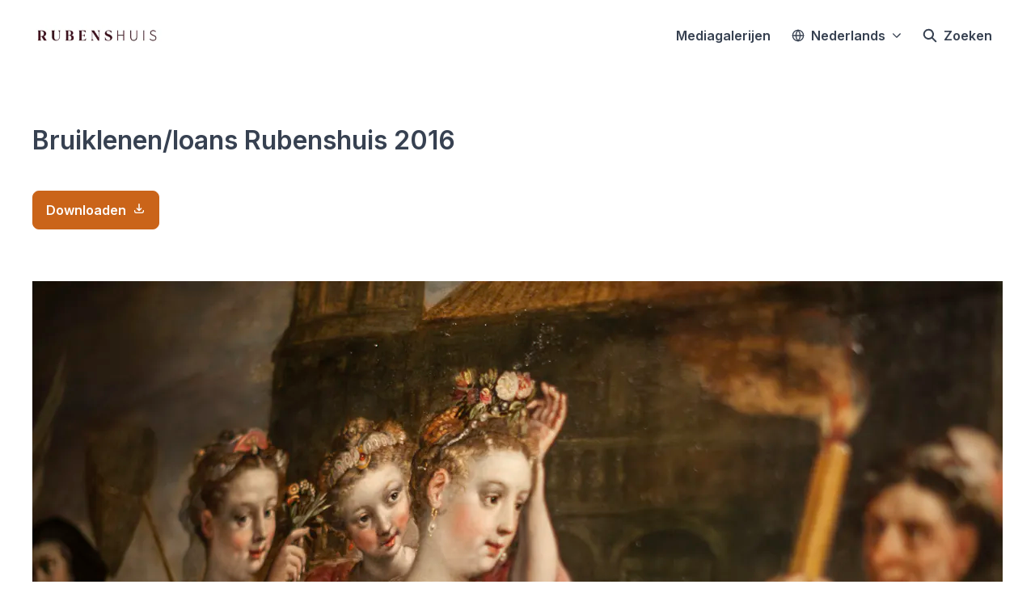

--- FILE ---
content_type: text/html; charset=utf-8
request_url: https://pers.rubenshuis.be/media/album/770
body_size: 27429
content:
<!DOCTYPE html><html lang="nl-BE" dir="ltr"><head><meta charSet="utf-8"/><meta name="viewport" content="width=device-width, initial-scale=1"/><link rel="preload" as="image" imageSrcSet="https://cdn.assets.prezly.com/55e3d699-7408-4e74-a678-8a992347319f/-/preview/1500x1000/-/resize/1200/11_Maerten-de-Vos_-De-Laster-van-Apelles_-particuliere-verzameling-Groot-Hertogdom-Luxemburg_-foto-Ans-Brys.jpg 1200w, https://cdn.assets.prezly.com/55e3d699-7408-4e74-a678-8a992347319f/-/preview/1500x1000/-/resize/800/11_Maerten-de-Vos_-De-Laster-van-Apelles_-particuliere-verzameling-Groot-Hertogdom-Luxemburg_-foto-Ans-Brys.jpg 800w, https://cdn.assets.prezly.com/55e3d699-7408-4e74-a678-8a992347319f/-/preview/1500x1000/-/resize/400/11_Maerten-de-Vos_-De-Laster-van-Apelles_-particuliere-verzameling-Groot-Hertogdom-Luxemburg_-foto-Ans-Brys.jpg 400w, https://cdn.assets.prezly.com/55e3d699-7408-4e74-a678-8a992347319f/-/preview/1500x1000/-/resize/800/11_Maerten-de-Vos_-De-Laster-van-Apelles_-particuliere-verzameling-Groot-Hertogdom-Luxemburg_-foto-Ans-Brys.jpg 800w" imageSizes="(max-width: 992px) 800px, (max-width: 576px) 400px, 1200px"/><link rel="preload" as="image" imageSrcSet="https://cdn.assets.prezly.com/fd899496-fe1d-41fb-97a6-8083e6506cbe/-/preview/1500x1000/-/resize/1200/13_Maerten-de-Vos_-De-Laster-van-Apelles_-particuliere-verzameling-Groot-Hertogdom-Luxemburg_-foto-Ans-Brys.jpg 1200w, https://cdn.assets.prezly.com/fd899496-fe1d-41fb-97a6-8083e6506cbe/-/preview/1500x1000/-/resize/800/13_Maerten-de-Vos_-De-Laster-van-Apelles_-particuliere-verzameling-Groot-Hertogdom-Luxemburg_-foto-Ans-Brys.jpg 800w, https://cdn.assets.prezly.com/fd899496-fe1d-41fb-97a6-8083e6506cbe/-/preview/1500x1000/-/resize/400/13_Maerten-de-Vos_-De-Laster-van-Apelles_-particuliere-verzameling-Groot-Hertogdom-Luxemburg_-foto-Ans-Brys.jpg 400w, https://cdn.assets.prezly.com/fd899496-fe1d-41fb-97a6-8083e6506cbe/-/preview/1500x1000/-/resize/800/13_Maerten-de-Vos_-De-Laster-van-Apelles_-particuliere-verzameling-Groot-Hertogdom-Luxemburg_-foto-Ans-Brys.jpg 800w" imageSizes="(max-width: 992px) 800px, (max-width: 576px) 400px, 1200px"/><link rel="preload" as="image" imageSrcSet="https://cdn.assets.prezly.com/002d386f-8720-42da-8643-452cb056ae87/-/preview/500x1000/-/resize/1200/25_Frans-Pourbus-de-Jonge_-Portret-van-Ferdinando-Gonzaga_-particuliere-verzameling-Antwerpen_-foto-Ans-Brys.jpg 1200w, https://cdn.assets.prezly.com/002d386f-8720-42da-8643-452cb056ae87/-/preview/500x1000/-/resize/800/25_Frans-Pourbus-de-Jonge_-Portret-van-Ferdinando-Gonzaga_-particuliere-verzameling-Antwerpen_-foto-Ans-Brys.jpg 800w, https://cdn.assets.prezly.com/002d386f-8720-42da-8643-452cb056ae87/-/preview/500x1000/-/resize/400/25_Frans-Pourbus-de-Jonge_-Portret-van-Ferdinando-Gonzaga_-particuliere-verzameling-Antwerpen_-foto-Ans-Brys.jpg 400w" imageSizes="(max-width: 992px) 800px, (max-width: 576px) 400px, 1200px"/><link rel="preload" as="image" imageSrcSet="https://cdn.assets.prezly.com/3d162f42-4439-471d-a14b-5f94e504a884/-/preview/1000x1000/-/resize/1200/34_Jacob-Jordaens_-Studiekop-van-een-oude-vrouw_detail_-particuliere-verzameling-Antwerpen_-foto-Ans-Brys.jpg 1200w, https://cdn.assets.prezly.com/3d162f42-4439-471d-a14b-5f94e504a884/-/preview/1000x1000/-/resize/800/34_Jacob-Jordaens_-Studiekop-van-een-oude-vrouw_detail_-particuliere-verzameling-Antwerpen_-foto-Ans-Brys.jpg 800w, https://cdn.assets.prezly.com/3d162f42-4439-471d-a14b-5f94e504a884/-/preview/1000x1000/-/resize/400/34_Jacob-Jordaens_-Studiekop-van-een-oude-vrouw_detail_-particuliere-verzameling-Antwerpen_-foto-Ans-Brys.jpg 400w, https://cdn.assets.prezly.com/3d162f42-4439-471d-a14b-5f94e504a884/-/preview/1000x1000/-/resize/800/34_Jacob-Jordaens_-Studiekop-van-een-oude-vrouw_detail_-particuliere-verzameling-Antwerpen_-foto-Ans-Brys.jpg 800w" imageSizes="(max-width: 992px) 800px, (max-width: 576px) 400px, 1200px"/><link rel="preload" as="image" imageSrcSet="https://cdn.assets.prezly.com/1ceef227-19d8-4932-bd71-eb8a09dee54a/-/preview/1000x1000/-/resize/1200/35_Jan-Cossiers_-Portret-van-een-heer_-particuliere-verzameling-Antwerpen_-foto-Ans-Brys.jpg 1200w, https://cdn.assets.prezly.com/1ceef227-19d8-4932-bd71-eb8a09dee54a/-/preview/1000x1000/-/resize/800/35_Jan-Cossiers_-Portret-van-een-heer_-particuliere-verzameling-Antwerpen_-foto-Ans-Brys.jpg 800w, https://cdn.assets.prezly.com/1ceef227-19d8-4932-bd71-eb8a09dee54a/-/preview/1000x1000/-/resize/400/35_Jan-Cossiers_-Portret-van-een-heer_-particuliere-verzameling-Antwerpen_-foto-Ans-Brys.jpg 400w, https://cdn.assets.prezly.com/1ceef227-19d8-4932-bd71-eb8a09dee54a/-/preview/1000x1000/-/resize/800/35_Jan-Cossiers_-Portret-van-een-heer_-particuliere-verzameling-Antwerpen_-foto-Ans-Brys.jpg 800w" imageSizes="(max-width: 992px) 800px, (max-width: 576px) 400px, 1200px"/><link rel="preload" as="image" imageSrcSet="https://cdn.assets.prezly.com/4dfe7f58-88ee-47ec-9830-7525893bc7fc/-/preview/500x1000/-/resize/1200/20_Frans-Pourbus-de-Jonge_-Portret-van-Elisabeth-van-Frankrijk_-particuliere-verzameling-Groot-Hertogdom-Luxemburg_-foto-Ans-Brys.jpg 1200w, https://cdn.assets.prezly.com/4dfe7f58-88ee-47ec-9830-7525893bc7fc/-/preview/500x1000/-/resize/800/20_Frans-Pourbus-de-Jonge_-Portret-van-Elisabeth-van-Frankrijk_-particuliere-verzameling-Groot-Hertogdom-Luxemburg_-foto-Ans-Brys.jpg 800w, https://cdn.assets.prezly.com/4dfe7f58-88ee-47ec-9830-7525893bc7fc/-/preview/500x1000/-/resize/400/20_Frans-Pourbus-de-Jonge_-Portret-van-Elisabeth-van-Frankrijk_-particuliere-verzameling-Groot-Hertogdom-Luxemburg_-foto-Ans-Brys.jpg 400w" imageSizes="(max-width: 992px) 800px, (max-width: 576px) 400px, 1200px"/><link rel="preload" as="image" imageSrcSet="https://cdn.assets.prezly.com/9bfa5368-3936-4589-99c1-7b4f6b1c1441/-/preview/1000x500/-/resize/1200/16_Anthony-van-Dyck_-Studiekop-van-Jupiter_-particuliere-verzameling-Groot-Hertogdom-Luxemburg_-foto-Ans-Brys.jpg 1200w, https://cdn.assets.prezly.com/9bfa5368-3936-4589-99c1-7b4f6b1c1441/-/preview/1000x500/-/resize/800/16_Anthony-van-Dyck_-Studiekop-van-Jupiter_-particuliere-verzameling-Groot-Hertogdom-Luxemburg_-foto-Ans-Brys.jpg 800w, https://cdn.assets.prezly.com/9bfa5368-3936-4589-99c1-7b4f6b1c1441/-/preview/1000x500/-/resize/400/16_Anthony-van-Dyck_-Studiekop-van-Jupiter_-particuliere-verzameling-Groot-Hertogdom-Luxemburg_-foto-Ans-Brys.jpg 400w" imageSizes="(max-width: 992px) 800px, (max-width: 576px) 400px, 1200px"/><link rel="preload" as="image" imageSrcSet="https://cdn.assets.prezly.com/f838949d-87c9-4511-ab5d-34e7c82b0e87/-/preview/1000x500/-/resize/1200/32_Jacob-Jordaens_-Studiekop-van-een-oude-vrouw_-particuliere-verzameling-Antwerpen_-foto-Ans-Brys.jpg 1200w, https://cdn.assets.prezly.com/f838949d-87c9-4511-ab5d-34e7c82b0e87/-/preview/1000x500/-/resize/800/32_Jacob-Jordaens_-Studiekop-van-een-oude-vrouw_-particuliere-verzameling-Antwerpen_-foto-Ans-Brys.jpg 800w, https://cdn.assets.prezly.com/f838949d-87c9-4511-ab5d-34e7c82b0e87/-/preview/1000x500/-/resize/400/32_Jacob-Jordaens_-Studiekop-van-een-oude-vrouw_-particuliere-verzameling-Antwerpen_-foto-Ans-Brys.jpg 400w" imageSizes="(max-width: 992px) 800px, (max-width: 576px) 400px, 1200px"/><link rel="preload" as="image" imageSrcSet="https://cdn.assets.prezly.com/0556c10b-dfa0-4e04-8810-6b9745ce9320/-/preview/1000x500/-/resize/1200/36_Jan-Cossiers_-Portret-van-een-heer_-particuliere-verzameling-Antwerpen_-foto-Ans-Brys.jpg 1200w, https://cdn.assets.prezly.com/0556c10b-dfa0-4e04-8810-6b9745ce9320/-/preview/1000x500/-/resize/800/36_Jan-Cossiers_-Portret-van-een-heer_-particuliere-verzameling-Antwerpen_-foto-Ans-Brys.jpg 800w, https://cdn.assets.prezly.com/0556c10b-dfa0-4e04-8810-6b9745ce9320/-/preview/1000x500/-/resize/400/36_Jan-Cossiers_-Portret-van-een-heer_-particuliere-verzameling-Antwerpen_-foto-Ans-Brys.jpg 400w" imageSizes="(max-width: 992px) 800px, (max-width: 576px) 400px, 1200px"/><link rel="preload" as="image" imageSrcSet="https://cdn.assets.prezly.com/54e23184-1fb5-48ed-bb6c-3a5f60073a17/-/preview/1000x500/-/resize/1200/37_Jan-Cossiers_-Portret-van-een-heer_-particuliere-verzameling-Antwerpen_-foto-Ans-Brys.jpg 1200w, https://cdn.assets.prezly.com/54e23184-1fb5-48ed-bb6c-3a5f60073a17/-/preview/1000x500/-/resize/800/37_Jan-Cossiers_-Portret-van-een-heer_-particuliere-verzameling-Antwerpen_-foto-Ans-Brys.jpg 800w, https://cdn.assets.prezly.com/54e23184-1fb5-48ed-bb6c-3a5f60073a17/-/preview/1000x500/-/resize/400/37_Jan-Cossiers_-Portret-van-een-heer_-particuliere-verzameling-Antwerpen_-foto-Ans-Brys.jpg 400w" imageSizes="(max-width: 992px) 800px, (max-width: 576px) 400px, 1200px"/><link rel="stylesheet" href="/_next/static/css/ee84f34841fa9641.css" data-precedence="next"/><link rel="stylesheet" href="/_next/static/css/7340a333035fc24a.css" data-precedence="next"/><link rel="stylesheet" href="/_next/static/css/5123af2d84035a80.css" data-precedence="next"/><link rel="stylesheet" href="/_next/static/css/cd216538c2848b25.css" data-precedence="next"/><link rel="stylesheet" href="/_next/static/css/4c654a34ea3a660e.css" data-precedence="next"/><link rel="preload" as="script" fetchPriority="low" href="/_next/static/chunks/webpack-2f862e29e3673e1d.js"/><script src="/_next/static/chunks/3824f9a9-4f20633815c4a209.js" async=""></script><script src="/_next/static/chunks/5802-d5a0104cb5ca6b80.js" async=""></script><script src="/_next/static/chunks/main-app-0d87f45f2bb4430a.js" async=""></script><script src="/_next/static/chunks/2298-47eb30dc8570bc9a.js" async=""></script><script src="/_next/static/chunks/7947-cd5049b1dfd706be.js" async=""></script><script src="/_next/static/chunks/app/global-error-228486df5a55c54a.js" async=""></script><script src="/_next/static/chunks/7168-27ebebe5cbfdb490.js" async=""></script><script src="/_next/static/chunks/7018-cc3b2a730d1d5520.js" async=""></script><script src="/_next/static/chunks/1705-2a8f929448333988.js" async=""></script><script src="/_next/static/chunks/9341-3bd70939ffe82bfc.js" async=""></script><script src="/_next/static/chunks/710-9686d77ed43879d9.js" async=""></script><script src="/_next/static/chunks/1729-1ee6eba90f2f0da5.js" async=""></script><script src="/_next/static/chunks/5980-48082a7d037f49c1.js" async=""></script><script src="/_next/static/chunks/9044-792193c66e0242cc.js" async=""></script><script src="/_next/static/chunks/app/%5BlocaleCode%5D/(index)/page-4cc37e0bdd1e01e9.js" async=""></script><script src="/_next/static/chunks/5250-d4221afdd78e52b5.js" async=""></script><script src="/_next/static/chunks/6657-deeb8ec166187ee1.js" async=""></script><script src="/_next/static/chunks/420-32786fde2eb97576.js" async=""></script><script src="/_next/static/chunks/4130-a7320edb9115be83.js" async=""></script><script src="/_next/static/chunks/app/%5BlocaleCode%5D/media/album/%5Buuid%5D/page-401a4e6d9e393463.js" async=""></script><script src="/_next/static/chunks/8a6901b8-272c6454e0cb6526.js" async=""></script><script src="/_next/static/chunks/4173-eff1b61aed57e741.js" async=""></script><script src="/_next/static/chunks/783-2352255b11fdc531.js" async=""></script><script src="/_next/static/chunks/8843-bc10e565e56994d2.js" async=""></script><script src="/_next/static/chunks/app/%5BlocaleCode%5D/layout-6d495b84180eb103.js" async=""></script><script src="/_next/static/chunks/app/%5BlocaleCode%5D/error-2401a4582466d07d.js" async=""></script><link rel="preload" as="image" imageSrcSet="https://cdn.assets.prezly.com/6d7fd055-2ad4-4033-b061-fa3550ddd7b7/-/preview/1500x1000/-/resize/1200/28_Zicht-op-de-portretten-van-Frans-Pourbus-de-Jonge_-foto-Ans-Brys.jpg 1200w, https://cdn.assets.prezly.com/6d7fd055-2ad4-4033-b061-fa3550ddd7b7/-/preview/1500x1000/-/resize/800/28_Zicht-op-de-portretten-van-Frans-Pourbus-de-Jonge_-foto-Ans-Brys.jpg 800w, https://cdn.assets.prezly.com/6d7fd055-2ad4-4033-b061-fa3550ddd7b7/-/preview/1500x1000/-/resize/400/28_Zicht-op-de-portretten-van-Frans-Pourbus-de-Jonge_-foto-Ans-Brys.jpg 400w, https://cdn.assets.prezly.com/6d7fd055-2ad4-4033-b061-fa3550ddd7b7/-/preview/1500x1000/-/resize/800/28_Zicht-op-de-portretten-van-Frans-Pourbus-de-Jonge_-foto-Ans-Brys.jpg 800w" imageSizes="(max-width: 992px) 800px, (max-width: 576px) 400px, 1200px"/><link rel="preload" as="image" imageSrcSet="https://cdn.assets.prezly.com/d084d63a-2698-4126-b9b3-d9c270eded8e/-/preview/1000x1000/-/resize/1200/15_Maerten-de-Vos_-De-Laster-van-Apelles_-particuliere-verzameling-Groot-Hertogdom-Luxemburg_-foto-Ans-Brys.jpg 1200w, https://cdn.assets.prezly.com/d084d63a-2698-4126-b9b3-d9c270eded8e/-/preview/1000x1000/-/resize/800/15_Maerten-de-Vos_-De-Laster-van-Apelles_-particuliere-verzameling-Groot-Hertogdom-Luxemburg_-foto-Ans-Brys.jpg 800w, https://cdn.assets.prezly.com/d084d63a-2698-4126-b9b3-d9c270eded8e/-/preview/1000x1000/-/resize/400/15_Maerten-de-Vos_-De-Laster-van-Apelles_-particuliere-verzameling-Groot-Hertogdom-Luxemburg_-foto-Ans-Brys.jpg 400w, https://cdn.assets.prezly.com/d084d63a-2698-4126-b9b3-d9c270eded8e/-/preview/1000x1000/-/resize/800/15_Maerten-de-Vos_-De-Laster-van-Apelles_-particuliere-verzameling-Groot-Hertogdom-Luxemburg_-foto-Ans-Brys.jpg 800w" imageSizes="(max-width: 992px) 800px, (max-width: 576px) 400px, 1200px"/><link rel="preload" as="image" imageSrcSet="https://cdn.assets.prezly.com/ddb88637-131e-4c27-862f-0de40d20f936/-/preview/500x1000/-/resize/1200/6_Anthony-van-Dyck_-Zelfportret_-particuliere-verzameling_-foto-Ans-Brys.jpg 1200w, https://cdn.assets.prezly.com/ddb88637-131e-4c27-862f-0de40d20f936/-/preview/500x1000/-/resize/800/6_Anthony-van-Dyck_-Zelfportret_-particuliere-verzameling_-foto-Ans-Brys.jpg 800w, https://cdn.assets.prezly.com/ddb88637-131e-4c27-862f-0de40d20f936/-/preview/500x1000/-/resize/400/6_Anthony-van-Dyck_-Zelfportret_-particuliere-verzameling_-foto-Ans-Brys.jpg 400w" imageSizes="(max-width: 992px) 800px, (max-width: 576px) 400px, 1200px"/><link rel="preload" as="image" imageSrcSet="https://cdn.assets.prezly.com/f6746142-2855-415d-b25d-cbca94050a30/-/preview/1000x500/-/resize/1200/8_Anthony-van-Dyck_-Zelfportret_-particuliere-verzameling_-foto-Ans-Brys.jpg 1200w, https://cdn.assets.prezly.com/f6746142-2855-415d-b25d-cbca94050a30/-/preview/1000x500/-/resize/800/8_Anthony-van-Dyck_-Zelfportret_-particuliere-verzameling_-foto-Ans-Brys.jpg 800w, https://cdn.assets.prezly.com/f6746142-2855-415d-b25d-cbca94050a30/-/preview/1000x500/-/resize/400/8_Anthony-van-Dyck_-Zelfportret_-particuliere-verzameling_-foto-Ans-Brys.jpg 400w" imageSizes="(max-width: 992px) 800px, (max-width: 576px) 400px, 1200px"/><link rel="preload" as="image" imageSrcSet="https://cdn.assets.prezly.com/41b225a0-5ef7-4c8a-ae0f-913c51b3cc86/-/preview/1000x500/-/resize/1200/22_Frans-Pourbus-de-Jonge_-Portret-van-Elisabeth-van-Frankrijk_-particuliere-verzameling-Groot-Hertogdom-Luxemburg_-foto-Ans-Brys.jpg 1200w, https://cdn.assets.prezly.com/41b225a0-5ef7-4c8a-ae0f-913c51b3cc86/-/preview/1000x500/-/resize/800/22_Frans-Pourbus-de-Jonge_-Portret-van-Elisabeth-van-Frankrijk_-particuliere-verzameling-Groot-Hertogdom-Luxemburg_-foto-Ans-Brys.jpg 800w, https://cdn.assets.prezly.com/41b225a0-5ef7-4c8a-ae0f-913c51b3cc86/-/preview/1000x500/-/resize/400/22_Frans-Pourbus-de-Jonge_-Portret-van-Elisabeth-van-Frankrijk_-particuliere-verzameling-Groot-Hertogdom-Luxemburg_-foto-Ans-Brys.jpg 400w" imageSizes="(max-width: 992px) 800px, (max-width: 576px) 400px, 1200px"/><link rel="preload" as="image" imageSrcSet="https://cdn.assets.prezly.com/0fa39d2c-1cc2-4c75-b1a9-d07cd53a548e/-/preview/1500x1000/-/resize/1200/4_Anthony-van-Dyck_-Zelfportret_-particuliere-verzameling_-foto-Ans-Brys.jpg 1200w, https://cdn.assets.prezly.com/0fa39d2c-1cc2-4c75-b1a9-d07cd53a548e/-/preview/1500x1000/-/resize/800/4_Anthony-van-Dyck_-Zelfportret_-particuliere-verzameling_-foto-Ans-Brys.jpg 800w, https://cdn.assets.prezly.com/0fa39d2c-1cc2-4c75-b1a9-d07cd53a548e/-/preview/1500x1000/-/resize/400/4_Anthony-van-Dyck_-Zelfportret_-particuliere-verzameling_-foto-Ans-Brys.jpg 400w, https://cdn.assets.prezly.com/0fa39d2c-1cc2-4c75-b1a9-d07cd53a548e/-/preview/1500x1000/-/resize/800/4_Anthony-van-Dyck_-Zelfportret_-particuliere-verzameling_-foto-Ans-Brys.jpg 800w" imageSizes="(max-width: 992px) 800px, (max-width: 576px) 400px, 1200px"/><link rel="preload" as="image" imageSrcSet="https://cdn.assets.prezly.com/39b83b3d-f710-4aa5-a4b9-e7839cd55762/-/preview/1500x1000/-/resize/1200/ans_brys_20151118_K4A1157.jpg 1200w, https://cdn.assets.prezly.com/39b83b3d-f710-4aa5-a4b9-e7839cd55762/-/preview/1500x1000/-/resize/800/ans_brys_20151118_K4A1157.jpg 800w, https://cdn.assets.prezly.com/39b83b3d-f710-4aa5-a4b9-e7839cd55762/-/preview/1500x1000/-/resize/400/ans_brys_20151118_K4A1157.jpg 400w, https://cdn.assets.prezly.com/39b83b3d-f710-4aa5-a4b9-e7839cd55762/-/preview/1500x1000/-/resize/800/ans_brys_20151118_K4A1157.jpg 800w" imageSizes="(max-width: 992px) 800px, (max-width: 576px) 400px, 1200px"/><link rel="preload" as="image" imageSrcSet="https://cdn.assets.prezly.com/701986a5-cc77-4ed8-93c7-78d7ca096aee/-/preview/1000x500/-/resize/1200/10_Maerten-de-Vos_-De-Laster-van-Apelles_-particuliere-verzameling-Groot-Hertogdom-Luxemburg_-foto-Ans-Brys.jpg 1200w, https://cdn.assets.prezly.com/701986a5-cc77-4ed8-93c7-78d7ca096aee/-/preview/1000x500/-/resize/800/10_Maerten-de-Vos_-De-Laster-van-Apelles_-particuliere-verzameling-Groot-Hertogdom-Luxemburg_-foto-Ans-Brys.jpg 800w, https://cdn.assets.prezly.com/701986a5-cc77-4ed8-93c7-78d7ca096aee/-/preview/1000x500/-/resize/400/10_Maerten-de-Vos_-De-Laster-van-Apelles_-particuliere-verzameling-Groot-Hertogdom-Luxemburg_-foto-Ans-Brys.jpg 400w" imageSizes="(max-width: 992px) 800px, (max-width: 576px) 400px, 1200px"/><link rel="preload" as="image" imageSrcSet="https://cdn.assets.prezly.com/c2b796f4-4bf5-4235-b980-d3eaa223dd5a/-/preview/1000x500/-/resize/1200/18_Anthony-van-Dyck_-Studiekop-van-Jupiter_-particuliere-verzameling-Groot-Hertogdom-Luxemburg_-foto-Ans-Brys.jpg 1200w, https://cdn.assets.prezly.com/c2b796f4-4bf5-4235-b980-d3eaa223dd5a/-/preview/1000x500/-/resize/800/18_Anthony-van-Dyck_-Studiekop-van-Jupiter_-particuliere-verzameling-Groot-Hertogdom-Luxemburg_-foto-Ans-Brys.jpg 800w, https://cdn.assets.prezly.com/c2b796f4-4bf5-4235-b980-d3eaa223dd5a/-/preview/1000x500/-/resize/400/18_Anthony-van-Dyck_-Studiekop-van-Jupiter_-particuliere-verzameling-Groot-Hertogdom-Luxemburg_-foto-Ans-Brys.jpg 400w" imageSizes="(max-width: 992px) 800px, (max-width: 576px) 400px, 1200px"/><link rel="preload" as="image" imageSrcSet="https://cdn.assets.prezly.com/2354d0ae-d8ea-4c00-afd6-3708c9815538/-/preview/1000x500/-/resize/1200/21_Frans-Pourbus-de-Jonge_-Portret-van-Elisabeth-van-Frankrijk_-particuliere-verzameling-Groot-Hertogdom-Luxemburg_-foto-Ans-Brys.jpg 1200w, https://cdn.assets.prezly.com/2354d0ae-d8ea-4c00-afd6-3708c9815538/-/preview/1000x500/-/resize/800/21_Frans-Pourbus-de-Jonge_-Portret-van-Elisabeth-van-Frankrijk_-particuliere-verzameling-Groot-Hertogdom-Luxemburg_-foto-Ans-Brys.jpg 800w, https://cdn.assets.prezly.com/2354d0ae-d8ea-4c00-afd6-3708c9815538/-/preview/1000x500/-/resize/400/21_Frans-Pourbus-de-Jonge_-Portret-van-Elisabeth-van-Frankrijk_-particuliere-verzameling-Groot-Hertogdom-Luxemburg_-foto-Ans-Brys.jpg 400w" imageSizes="(max-width: 992px) 800px, (max-width: 576px) 400px, 1200px"/><link rel="preload" as="image" imageSrcSet="https://cdn.assets.prezly.com/e8873718-49c2-4daf-a1d4-2d14af50b28e/-/preview/1000x500/-/resize/1200/26_Frans-Pourbus-de-Jonge_-Portret-van-Ferdinando-Gonzaga_-particuliere-verzameling-Antwerpen_-foto-Ans-Brys.jpg 1200w, https://cdn.assets.prezly.com/e8873718-49c2-4daf-a1d4-2d14af50b28e/-/preview/1000x500/-/resize/800/26_Frans-Pourbus-de-Jonge_-Portret-van-Ferdinando-Gonzaga_-particuliere-verzameling-Antwerpen_-foto-Ans-Brys.jpg 800w, https://cdn.assets.prezly.com/e8873718-49c2-4daf-a1d4-2d14af50b28e/-/preview/1000x500/-/resize/400/26_Frans-Pourbus-de-Jonge_-Portret-van-Ferdinando-Gonzaga_-particuliere-verzameling-Antwerpen_-foto-Ans-Brys.jpg 400w" imageSizes="(max-width: 992px) 800px, (max-width: 576px) 400px, 1200px"/><meta name="theme-color" content="#FFFFFF"/><meta name="og:locale" content="nl-BE"/><link rel="preconnect" href="https://fonts.googleapis.com"/><link rel="preconnect" href="https://fonts.gstatic.com" crossorigin=""/><link href="https://fonts.googleapis.com/css2?display=swap&amp;family=Inter:wght@400;500;600;700;900" rel="stylesheet"/><style>:root { --prezly-font-family: Inter, sans-serif;
--prezly-font-family-secondary: Inter, sans-serif;
--prezly-border-color: #37415133;
--prezly-border-color-secondary: #3741514d;
--prezly-text-color: #374151;
--prezly-text-color-secondary: #374151cc;
--prezly-text-color-tertiary: #37415199;
--prezly-text-color-hover: #374151;
--prezly-background-color: #FFFFFF;
--prezly-background-color-secondary: #fafafaff;
--prezly-background-color-intermediate: #f7f7f7ff;
--prezly-background-color-tertiary: #f2f2f2ff;
--prezly-accent-color: #CA6419;
--prezly-accent-color-active: #9d4e13ff;
--prezly-accent-color-hover: #e16f1cff;
--prezly-accent-color-button-text: #ffffff;
--prezly-header-background-color: #FFFFFF;
--prezly-header-link-color: #374151;
--prezly-header-link-hover-color: #374151;
--prezly-footer-background-color: #111827;
--prezly-footer-text-color: #FFFFFF;
--prezly-footer-text-color-variation: #FFFFFF;
--prezly-placeholder-background-color: #ffffffff;
--prezly-white: #ffffff;
--prezly-black: #000000;
--prezly-grey: #757575 }</style><title>Mediagalerij: Bruiklenen/loans Rubenshuis 2016</title><meta name="description" content="21 afbeeldingen"/><meta name="robots" content="noindex, nofollow"/><link rel="canonical" href="https://pers.rubenshuis.be/media/album/5ff0d879-53ac-4c8c-a64c-a6d9187f9336"/><link rel="alternate" hrefLang="de" href="https://pers.rubenshuis.be/de/media/album/5ff0d879-53ac-4c8c-a64c-a6d9187f9336"/><link rel="alternate" hrefLang="de-DE" href="https://pers.rubenshuis.be/de/media/album/5ff0d879-53ac-4c8c-a64c-a6d9187f9336"/><link rel="alternate" hrefLang="en" href="https://pers.rubenshuis.be/en/media/album/5ff0d879-53ac-4c8c-a64c-a6d9187f9336"/><link rel="alternate" hrefLang="es" href="https://pers.rubenshuis.be/es/media/album/5ff0d879-53ac-4c8c-a64c-a6d9187f9336"/><link rel="alternate" hrefLang="es-ES" href="https://pers.rubenshuis.be/es/media/album/5ff0d879-53ac-4c8c-a64c-a6d9187f9336"/><link rel="alternate" hrefLang="fr" href="https://pers.rubenshuis.be/fr/media/album/5ff0d879-53ac-4c8c-a64c-a6d9187f9336"/><link rel="alternate" hrefLang="nl" href="https://pers.rubenshuis.be/media/album/5ff0d879-53ac-4c8c-a64c-a6d9187f9336"/><link rel="alternate" hrefLang="nl-BE" href="https://pers.rubenshuis.be/media/album/5ff0d879-53ac-4c8c-a64c-a6d9187f9336"/><link rel="alternate" hrefLang="x-default" href="https://pers.rubenshuis.be/en/media/album/5ff0d879-53ac-4c8c-a64c-a6d9187f9336"/><meta property="og:title" content="Mediagalerij: Bruiklenen/loans Rubenshuis 2016"/><meta property="og:description" content="21 afbeeldingen"/><meta property="og:site_name" content="het Rubenshuis"/><meta property="og:locale" content="nl_BE"/><meta property="og:image" content="https://cdn.uc.assets.prezly.com/55e3d699-7408-4e74-a678-8a992347319f/"/><meta property="og:image:alt" content="Mediagalerij: Bruiklenen/loans Rubenshuis 2016"/><meta name="twitter:card" content="summary"/><meta name="twitter:site" content="het Rubenshuis"/><meta name="twitter:title" content="Mediagalerij: Bruiklenen/loans Rubenshuis 2016"/><meta name="twitter:description" content="21 afbeeldingen"/><meta name="twitter:image" content="https://cdn.uc.assets.prezly.com/55e3d699-7408-4e74-a678-8a992347319f/"/><script>document.querySelectorAll('body link[rel="icon"], body link[rel="apple-touch-icon"]').forEach(el => document.head.appendChild(el))</script><script src="/_next/static/chunks/polyfills-42372ed130431b0a.js" noModule=""></script></head><body><div hidden=""><!--$--><!--/$--></div><div class="layout_layout__E48_k"><header class="Header_container__8M0B4"><div class="container"><nav class="Header_header__cqpNv"><a class="Header_newsroom__LjUTA" href="/"><img alt="het Rubenshuis" loading="lazy" width="160" height="25.759162303664922" decoding="async" data-nimg="1" class="Logo_logo__SEwEG Logo_landscape__HDUO5 Logo_medium__o98lG" style="color:transparent" srcSet="https://cdn.assets.prezly.com/cbf98bc8-ee14-48a4-b8f4-7e5616009d0e/-/format/auto/-/stretch/off/-/progressive/yes/-/resize/256x/-/quality/smart/Rubenshuis_Logo_3_Donkerrood_209_RGB_123px.jpg 1x, https://cdn.assets.prezly.com/cbf98bc8-ee14-48a4-b8f4-7e5616009d0e/-/format/auto/-/stretch/off/-/progressive/yes/-/resize/384x/-/quality/smart/Rubenshuis_Logo_3_Donkerrood_209_RGB_123px.jpg 2x" src="https://cdn.assets.prezly.com/cbf98bc8-ee14-48a4-b8f4-7e5616009d0e/-/format/auto/-/stretch/off/-/progressive/yes/-/resize/384x/-/quality/smart/Rubenshuis_Logo_3_Donkerrood_209_RGB_123px.jpg"/></a><div class="Header_navigationWrapper__ZCw1l"><a class="Button_button__8B4nB Header_searchToggle__FLmzB Button_navigation__9rGNy" aria-expanded="false" title="Zoeken" aria-label="Zoeken" href="/search"><svg xmlns="http://www.w3.org/2000/svg" fill="none" viewBox="0 0 16 16" width="16" height="16" class="Button_icon__V37WX Button_left__sABrt"><path fill="currentColor" fill-rule="evenodd" d="M6.543.667a5.877 5.877 0 1 0 3.496 10.601l3.81 3.81a.869.869 0 1 0 1.23-1.228l-3.812-3.81A5.877 5.877 0 0 0 6.543.666m-4.14 5.877a4.14 4.14 0 1 1 8.28 0 4.14 4.14 0 0 1-8.28 0" clip-rule="evenodd"></path></svg><span>Zoeken</span></a><button type="button" class="Button_button__8B4nB Header_navigationToggle__KSeiK Button_navigation__9rGNy Button_iconOnly__bKq8w" aria-expanded="false" aria-controls="menu" title="Toggle-navigatie" aria-label="Toggle-navigatie"><svg xmlns="http://www.w3.org/2000/svg" fill="none" viewBox="0 0 24 24" width="16" height="16" class="Button_icon__V37WX Button_left__sABrt"><path fill="currentColor" fill-rule="evenodd" d="M3 6a1 1 0 0 1 1-1h16a1 1 0 1 1 0 2H4a1 1 0 0 1-1-1m0 6a1 1 0 0 1 1-1h16a1 1 0 1 1 0 2H4a1 1 0 0 1-1-1m0 6a1 1 0 0 1 1-1h16a1 1 0 1 1 0 2H4a1 1 0 0 1-1-1" clip-rule="evenodd"></path></svg><span>​</span></button><div class="Header_navigation__gGzZ6"><div role="none" class="Header_backdrop__FlLNq"></div><ul id="menu" class="Header_navigationInner__w1lgS"><li class="Header_navigationItem__2tlrA"><a class="Button_button__8B4nB Header_navigationButton__ZStMw Button_navigation__9rGNy" href="/media"><span>Mediagalerijen</span></a></li><li class="Header_navigationItem__2tlrA"><div class="Dropdown_container__pISnx" data-headlessui-state=""><button type="button" class="Button_button__8B4nB Header_navigationButton__ZStMw Dropdown_buttonWithMobileDisplay__azrbo Button_navigation__9rGNy" id="headlessui-menu-button-«Rf4siinb»" aria-haspopup="menu" aria-expanded="false" data-headlessui-state=""><svg xmlns="http://www.w3.org/2000/svg" width="16" height="16" viewBox="0 0 24 24" fill="none" stroke="currentColor" stroke-width="2" stroke-linecap="round" stroke-linejoin="round" class="lucide lucide-globe Button_icon__V37WX Button_left__sABrt"><circle cx="12" cy="12" r="10"></circle><path d="M12 2a14.5 14.5 0 0 0 0 20 14.5 14.5 0 0 0 0-20"></path><path d="M2 12h20"></path></svg><span>Nederlands<svg xmlns="http://www.w3.org/2000/svg" fill="none" viewBox="0 0 12 12" aria-hidden="true" width="12" height="12" class="Dropdown_caret__8t6In"><path fill="currentColor" fill-rule="evenodd" d="M1.135 3.37a.63.63 0 0 0-.01.907L5.468 8.62a.664.664 0 0 0 .94 0l4.343-4.342a.63.63 0 0 0-.011-.907.67.67 0 0 0-.929.01L5.937 7.254 2.064 3.381a.67.67 0 0 0-.929-.01" clip-rule="evenodd"></path></svg></span></button></div></li></ul></div><!--$!--><template data-dgst="BAILOUT_TO_CLIENT_SIDE_RENDERING"></template><!--/$--></div></nav></div></header><main class="layout_content__hN3QC"><div class="Gallery_container__MXLlY"><div class="PageTitle_container__AYRpT Gallery_title__nAJNF"><h1 class="PageTitle_title__709e6">Bruiklenen/loans Rubenshuis 2016</h1></div><div class="Gallery_links__psyGf"><a href="https://ucarecdn.com/6116c84b-1424-4dba-bec9-516bec300664~21/archive/zip/Bruiklenen_loans%20Rubenshuis%202016.zip" class="Button_button__8B4nB DownloadLink_link___m1Uq Button_primary__KcWsb" download="" rel="nofollow"><span>Downloaden<svg xmlns="http://www.w3.org/2000/svg" fill="none" viewBox="0 0 24 24" aria-hidden="true" width="16" height="16" class="DownloadLink_icon__q_K1L"><path fill="currentColor" fill-rule="evenodd" d="M12 3a1 1 0 0 1 1 1v9.586l2.293-2.293a1 1 0 0 1 1.414 1.414l-4 4a1 1 0 0 1-1.414 0l-4-4a1 1 0 1 1 1.414-1.414L11 13.586V4a1 1 0 0 1 1-1M4 15a1 1 0 0 1 1 1v1a2 2 0 0 0 2 2h10a2 2 0 0 0 2-2v-1a1 1 0 1 1 2 0v1a4 4 0 0 1-4 4H7a4 4 0 0 1-4-4v-1a1 1 0 0 1 1-1" clip-rule="evenodd"></path></svg></span></a></div><div class="ContentRenderer_renderer__IBbst"><section class="prezly-slate-document" data-version="0.50"><figure id="gallery-5ff0d879-53ac-4c8c-a64c-a6d9187f9336" class="prezly-slate-gallery prezly-slate-gallery--contained"><div class="prezly-slate-gallery__images" style="margin:0"><div class="prezly-slate-gallery__row"><a aria-label="Maerten de Vos, De Laster van Apelles, (c) Ans Brys " class="prezly-slate-image-rollover prezly-slate-gallery-image" id="gallery-image-55e3d699-7408-4e74-a678-8a992347319f" href="https://cdn.assets.prezly.com/55e3d699-7408-4e74-a678-8a992347319f/11_Maerten-de-Vos_-De-Laster-van-Apelles_-particuliere-verzameling-Groot-Hertogdom-Luxemburg_-foto-Ans-Brys.jpg" style="flex-basis:100%;width:100%;height:66.66666666666667%;margin:0"><span class="prezly-slate-image-rollover__content"><img alt="" class="prezly-slate-media prezly-slate-gallery-image__media prezly-slate-media--image" src="https://cdn.assets.prezly.com/55e3d699-7408-4e74-a678-8a992347319f/-/preview/1500x1000/-/format/auto/11_Maerten-de-Vos_-De-Laster-van-Apelles_-particuliere-verzameling-Groot-Hertogdom-Luxemburg_-foto-Ans-Brys.jpg" srcSet="https://cdn.assets.prezly.com/55e3d699-7408-4e74-a678-8a992347319f/-/preview/1500x1000/-/resize/1200/11_Maerten-de-Vos_-De-Laster-van-Apelles_-particuliere-verzameling-Groot-Hertogdom-Luxemburg_-foto-Ans-Brys.jpg 1200w, https://cdn.assets.prezly.com/55e3d699-7408-4e74-a678-8a992347319f/-/preview/1500x1000/-/resize/800/11_Maerten-de-Vos_-De-Laster-van-Apelles_-particuliere-verzameling-Groot-Hertogdom-Luxemburg_-foto-Ans-Brys.jpg 800w, https://cdn.assets.prezly.com/55e3d699-7408-4e74-a678-8a992347319f/-/preview/1500x1000/-/resize/400/11_Maerten-de-Vos_-De-Laster-van-Apelles_-particuliere-verzameling-Groot-Hertogdom-Luxemburg_-foto-Ans-Brys.jpg 400w, https://cdn.assets.prezly.com/55e3d699-7408-4e74-a678-8a992347319f/-/preview/1500x1000/-/resize/800/11_Maerten-de-Vos_-De-Laster-van-Apelles_-particuliere-verzameling-Groot-Hertogdom-Luxemburg_-foto-Ans-Brys.jpg 800w" sizes="(max-width: 992px) 800px, (max-width: 576px) 400px, 1200px"/><span class="prezly-slate-image-rollover__dim"></span><span class="prezly-slate-image-rollover__caption"><span class="prezly-slate-image-rollover__caption-icon-container"><svg xmlns="http://www.w3.org/2000/svg" viewBox="0 0 16 16" role="img" aria-hidden="true" class="prezly-slate-image-rollover__caption-icon"><path fill="currentColor" fill-rule="evenodd" d="M5.828 10.172a.5.5 0 0 0-.707 0l-4.096 4.096V11.5a.5.5 0 0 0-1 0v3.975a.5.5 0 0 0 .5.5H4.5a.5.5 0 0 0 0-1H1.732l4.096-4.096a.5.5 0 0 0 0-.707m4.344-4.344a.5.5 0 0 0 .707 0l4.096-4.096V4.5a.5.5 0 1 0 1 0V.525a.5.5 0 0 0-.5-.5H11.5a.5.5 0 0 0 0 1h2.768l-4.096 4.096a.5.5 0 0 0 0 .707"></path></svg></span><span class="prezly-slate-image-rollover__caption-text"><span class="" title="Maerten de Vos, De Laster van Apelles, (c) Ans Brys">Maerten de Vos, De Laster van Apelles, (c) Ans Brys</span></span></span></span></a></div><div class="prezly-slate-gallery__row"><a aria-label="Maerten de Vos, De Laster van Apelles, (c) Ans Brys " class="prezly-slate-image-rollover prezly-slate-gallery-image" id="gallery-image-fd899496-fe1d-41fb-97a6-8083e6506cbe" href="https://cdn.assets.prezly.com/fd899496-fe1d-41fb-97a6-8083e6506cbe/13_Maerten-de-Vos_-De-Laster-van-Apelles_-particuliere-verzameling-Groot-Hertogdom-Luxemburg_-foto-Ans-Brys.jpg" style="flex-basis:100%;width:100%;height:66.66666666666667%;margin:0"><span class="prezly-slate-image-rollover__content"><img alt="" class="prezly-slate-media prezly-slate-gallery-image__media prezly-slate-media--image" src="https://cdn.assets.prezly.com/fd899496-fe1d-41fb-97a6-8083e6506cbe/-/preview/1500x1000/-/format/auto/13_Maerten-de-Vos_-De-Laster-van-Apelles_-particuliere-verzameling-Groot-Hertogdom-Luxemburg_-foto-Ans-Brys.jpg" srcSet="https://cdn.assets.prezly.com/fd899496-fe1d-41fb-97a6-8083e6506cbe/-/preview/1500x1000/-/resize/1200/13_Maerten-de-Vos_-De-Laster-van-Apelles_-particuliere-verzameling-Groot-Hertogdom-Luxemburg_-foto-Ans-Brys.jpg 1200w, https://cdn.assets.prezly.com/fd899496-fe1d-41fb-97a6-8083e6506cbe/-/preview/1500x1000/-/resize/800/13_Maerten-de-Vos_-De-Laster-van-Apelles_-particuliere-verzameling-Groot-Hertogdom-Luxemburg_-foto-Ans-Brys.jpg 800w, https://cdn.assets.prezly.com/fd899496-fe1d-41fb-97a6-8083e6506cbe/-/preview/1500x1000/-/resize/400/13_Maerten-de-Vos_-De-Laster-van-Apelles_-particuliere-verzameling-Groot-Hertogdom-Luxemburg_-foto-Ans-Brys.jpg 400w, https://cdn.assets.prezly.com/fd899496-fe1d-41fb-97a6-8083e6506cbe/-/preview/1500x1000/-/resize/800/13_Maerten-de-Vos_-De-Laster-van-Apelles_-particuliere-verzameling-Groot-Hertogdom-Luxemburg_-foto-Ans-Brys.jpg 800w" sizes="(max-width: 992px) 800px, (max-width: 576px) 400px, 1200px"/><span class="prezly-slate-image-rollover__dim"></span><span class="prezly-slate-image-rollover__caption"><span class="prezly-slate-image-rollover__caption-icon-container"><svg xmlns="http://www.w3.org/2000/svg" viewBox="0 0 16 16" role="img" aria-hidden="true" class="prezly-slate-image-rollover__caption-icon"><path fill="currentColor" fill-rule="evenodd" d="M5.828 10.172a.5.5 0 0 0-.707 0l-4.096 4.096V11.5a.5.5 0 0 0-1 0v3.975a.5.5 0 0 0 .5.5H4.5a.5.5 0 0 0 0-1H1.732l4.096-4.096a.5.5 0 0 0 0-.707m4.344-4.344a.5.5 0 0 0 .707 0l4.096-4.096V4.5a.5.5 0 1 0 1 0V.525a.5.5 0 0 0-.5-.5H11.5a.5.5 0 0 0 0 1h2.768l-4.096 4.096a.5.5 0 0 0 0 .707"></path></svg></span><span class="prezly-slate-image-rollover__caption-text"><span class="" title="Maerten de Vos, De Laster van Apelles, (c) Ans Brys">Maerten de Vos, De Laster van Apelles, (c) Ans Brys</span></span></span></span></a></div><div class="prezly-slate-gallery__row"><a aria-label="Frans Pourbus de Jonge, Portret van Ferdinando Gonzaga, (c) Ans Brys " class="prezly-slate-image-rollover prezly-slate-gallery-image" id="gallery-image-002d386f-8720-42da-8643-452cb056ae87" href="https://cdn.assets.prezly.com/002d386f-8720-42da-8643-452cb056ae87/25_Frans-Pourbus-de-Jonge_-Portret-van-Ferdinando-Gonzaga_-particuliere-verzameling-Antwerpen_-foto-Ans-Brys.jpg" style="flex-basis:30.769230769230774%;width:30.769230769230774%;height:46.15384615384616%;margin:0"><span class="prezly-slate-image-rollover__content"><img alt="" class="prezly-slate-media prezly-slate-gallery-image__media prezly-slate-media--image" src="https://cdn.assets.prezly.com/002d386f-8720-42da-8643-452cb056ae87/-/preview/500x1000/-/format/auto/25_Frans-Pourbus-de-Jonge_-Portret-van-Ferdinando-Gonzaga_-particuliere-verzameling-Antwerpen_-foto-Ans-Brys.jpg" srcSet="https://cdn.assets.prezly.com/002d386f-8720-42da-8643-452cb056ae87/-/preview/500x1000/-/resize/1200/25_Frans-Pourbus-de-Jonge_-Portret-van-Ferdinando-Gonzaga_-particuliere-verzameling-Antwerpen_-foto-Ans-Brys.jpg 1200w, https://cdn.assets.prezly.com/002d386f-8720-42da-8643-452cb056ae87/-/preview/500x1000/-/resize/800/25_Frans-Pourbus-de-Jonge_-Portret-van-Ferdinando-Gonzaga_-particuliere-verzameling-Antwerpen_-foto-Ans-Brys.jpg 800w, https://cdn.assets.prezly.com/002d386f-8720-42da-8643-452cb056ae87/-/preview/500x1000/-/resize/400/25_Frans-Pourbus-de-Jonge_-Portret-van-Ferdinando-Gonzaga_-particuliere-verzameling-Antwerpen_-foto-Ans-Brys.jpg 400w" sizes="(max-width: 992px) 800px, (max-width: 576px) 400px, 1200px"/><span class="prezly-slate-image-rollover__dim"></span><span class="prezly-slate-image-rollover__caption"><span class="prezly-slate-image-rollover__caption-icon-container"><svg xmlns="http://www.w3.org/2000/svg" viewBox="0 0 16 16" role="img" aria-hidden="true" class="prezly-slate-image-rollover__caption-icon"><path fill="currentColor" fill-rule="evenodd" d="M5.828 10.172a.5.5 0 0 0-.707 0l-4.096 4.096V11.5a.5.5 0 0 0-1 0v3.975a.5.5 0 0 0 .5.5H4.5a.5.5 0 0 0 0-1H1.732l4.096-4.096a.5.5 0 0 0 0-.707m4.344-4.344a.5.5 0 0 0 .707 0l4.096-4.096V4.5a.5.5 0 1 0 1 0V.525a.5.5 0 0 0-.5-.5H11.5a.5.5 0 0 0 0 1h2.768l-4.096 4.096a.5.5 0 0 0 0 .707"></path></svg></span><span class="prezly-slate-image-rollover__caption-text"><span class="" title="Frans Pourbus de Jonge, Portret van Ferdinando Gonzaga, (c) Ans Brys">Frans Pourbus de Jonge, Portret van Ferdinando Gonzaga, (c) Ans Brys</span></span></span></span></a><a aria-label="Jacob jordaens, Studiekop van een oude vrouw, (c) Ans Brys" class="prezly-slate-image-rollover prezly-slate-gallery-image" id="gallery-image-3d162f42-4439-471d-a14b-5f94e504a884" href="https://cdn.assets.prezly.com/3d162f42-4439-471d-a14b-5f94e504a884/34_Jacob-Jordaens_-Studiekop-van-een-oude-vrouw_detail_-particuliere-verzameling-Antwerpen_-foto-Ans-Brys.jpg" style="flex-basis:69.23076923076923%;width:69.23076923076923%;height:46.15384615384616%;margin:0"><span class="prezly-slate-image-rollover__content"><img alt="" class="prezly-slate-media prezly-slate-gallery-image__media prezly-slate-media--image" src="https://cdn.assets.prezly.com/3d162f42-4439-471d-a14b-5f94e504a884/-/preview/1000x1000/-/format/auto/34_Jacob-Jordaens_-Studiekop-van-een-oude-vrouw_detail_-particuliere-verzameling-Antwerpen_-foto-Ans-Brys.jpg" srcSet="https://cdn.assets.prezly.com/3d162f42-4439-471d-a14b-5f94e504a884/-/preview/1000x1000/-/resize/1200/34_Jacob-Jordaens_-Studiekop-van-een-oude-vrouw_detail_-particuliere-verzameling-Antwerpen_-foto-Ans-Brys.jpg 1200w, https://cdn.assets.prezly.com/3d162f42-4439-471d-a14b-5f94e504a884/-/preview/1000x1000/-/resize/800/34_Jacob-Jordaens_-Studiekop-van-een-oude-vrouw_detail_-particuliere-verzameling-Antwerpen_-foto-Ans-Brys.jpg 800w, https://cdn.assets.prezly.com/3d162f42-4439-471d-a14b-5f94e504a884/-/preview/1000x1000/-/resize/400/34_Jacob-Jordaens_-Studiekop-van-een-oude-vrouw_detail_-particuliere-verzameling-Antwerpen_-foto-Ans-Brys.jpg 400w, https://cdn.assets.prezly.com/3d162f42-4439-471d-a14b-5f94e504a884/-/preview/1000x1000/-/resize/800/34_Jacob-Jordaens_-Studiekop-van-een-oude-vrouw_detail_-particuliere-verzameling-Antwerpen_-foto-Ans-Brys.jpg 800w" sizes="(max-width: 992px) 800px, (max-width: 576px) 400px, 1200px"/><span class="prezly-slate-image-rollover__dim"></span><span class="prezly-slate-image-rollover__caption"><span class="prezly-slate-image-rollover__caption-icon-container"><svg xmlns="http://www.w3.org/2000/svg" viewBox="0 0 16 16" role="img" aria-hidden="true" class="prezly-slate-image-rollover__caption-icon"><path fill="currentColor" fill-rule="evenodd" d="M5.828 10.172a.5.5 0 0 0-.707 0l-4.096 4.096V11.5a.5.5 0 0 0-1 0v3.975a.5.5 0 0 0 .5.5H4.5a.5.5 0 0 0 0-1H1.732l4.096-4.096a.5.5 0 0 0 0-.707m4.344-4.344a.5.5 0 0 0 .707 0l4.096-4.096V4.5a.5.5 0 1 0 1 0V.525a.5.5 0 0 0-.5-.5H11.5a.5.5 0 0 0 0 1h2.768l-4.096 4.096a.5.5 0 0 0 0 .707"></path></svg></span><span class="prezly-slate-image-rollover__caption-text"><span class="" title="Jacob jordaens, Studiekop van een oude vrouw, (c) Ans Brys">Jacob jordaens, Studiekop van een oude vrouw, (c) Ans Brys</span></span></span></span></a></div><div class="prezly-slate-gallery__row"><a aria-label="Jan Cosiers, Portret van een heer, (c) Ans Brys" class="prezly-slate-image-rollover prezly-slate-gallery-image" id="gallery-image-1ceef227-19d8-4932-bd71-eb8a09dee54a" href="https://cdn.assets.prezly.com/1ceef227-19d8-4932-bd71-eb8a09dee54a/35_Jan-Cossiers_-Portret-van-een-heer_-particuliere-verzameling-Antwerpen_-foto-Ans-Brys.jpg" style="flex-basis:69.23076923076923%;width:69.23076923076923%;height:46.15384615384616%;margin:0"><span class="prezly-slate-image-rollover__content"><img alt="" class="prezly-slate-media prezly-slate-gallery-image__media prezly-slate-media--image" src="https://cdn.assets.prezly.com/1ceef227-19d8-4932-bd71-eb8a09dee54a/-/preview/1000x1000/-/format/auto/35_Jan-Cossiers_-Portret-van-een-heer_-particuliere-verzameling-Antwerpen_-foto-Ans-Brys.jpg" srcSet="https://cdn.assets.prezly.com/1ceef227-19d8-4932-bd71-eb8a09dee54a/-/preview/1000x1000/-/resize/1200/35_Jan-Cossiers_-Portret-van-een-heer_-particuliere-verzameling-Antwerpen_-foto-Ans-Brys.jpg 1200w, https://cdn.assets.prezly.com/1ceef227-19d8-4932-bd71-eb8a09dee54a/-/preview/1000x1000/-/resize/800/35_Jan-Cossiers_-Portret-van-een-heer_-particuliere-verzameling-Antwerpen_-foto-Ans-Brys.jpg 800w, https://cdn.assets.prezly.com/1ceef227-19d8-4932-bd71-eb8a09dee54a/-/preview/1000x1000/-/resize/400/35_Jan-Cossiers_-Portret-van-een-heer_-particuliere-verzameling-Antwerpen_-foto-Ans-Brys.jpg 400w, https://cdn.assets.prezly.com/1ceef227-19d8-4932-bd71-eb8a09dee54a/-/preview/1000x1000/-/resize/800/35_Jan-Cossiers_-Portret-van-een-heer_-particuliere-verzameling-Antwerpen_-foto-Ans-Brys.jpg 800w" sizes="(max-width: 992px) 800px, (max-width: 576px) 400px, 1200px"/><span class="prezly-slate-image-rollover__dim"></span><span class="prezly-slate-image-rollover__caption"><span class="prezly-slate-image-rollover__caption-icon-container"><svg xmlns="http://www.w3.org/2000/svg" viewBox="0 0 16 16" role="img" aria-hidden="true" class="prezly-slate-image-rollover__caption-icon"><path fill="currentColor" fill-rule="evenodd" d="M5.828 10.172a.5.5 0 0 0-.707 0l-4.096 4.096V11.5a.5.5 0 0 0-1 0v3.975a.5.5 0 0 0 .5.5H4.5a.5.5 0 0 0 0-1H1.732l4.096-4.096a.5.5 0 0 0 0-.707m4.344-4.344a.5.5 0 0 0 .707 0l4.096-4.096V4.5a.5.5 0 1 0 1 0V.525a.5.5 0 0 0-.5-.5H11.5a.5.5 0 0 0 0 1h2.768l-4.096 4.096a.5.5 0 0 0 0 .707"></path></svg></span><span class="prezly-slate-image-rollover__caption-text"><span class="" title="Jan Cosiers, Portret van een heer, (c) Ans Brys">Jan Cosiers, Portret van een heer, (c) Ans Brys</span></span></span></span></a><a aria-label="Frans Pourbus de Jonge, Portret van Elisabeth van Frankrijk, (c) Ans Brys" class="prezly-slate-image-rollover prezly-slate-gallery-image" id="gallery-image-4dfe7f58-88ee-47ec-9830-7525893bc7fc" href="https://cdn.assets.prezly.com/4dfe7f58-88ee-47ec-9830-7525893bc7fc/20_Frans-Pourbus-de-Jonge_-Portret-van-Elisabeth-van-Frankrijk_-particuliere-verzameling-Groot-Hertogdom-Luxemburg_-foto-Ans-Brys.jpg" style="flex-basis:30.769230769230774%;width:30.769230769230774%;height:46.15384615384616%;margin:0"><span class="prezly-slate-image-rollover__content"><img alt="" class="prezly-slate-media prezly-slate-gallery-image__media prezly-slate-media--image" src="https://cdn.assets.prezly.com/4dfe7f58-88ee-47ec-9830-7525893bc7fc/-/preview/500x1000/-/format/auto/20_Frans-Pourbus-de-Jonge_-Portret-van-Elisabeth-van-Frankrijk_-particuliere-verzameling-Groot-Hertogdom-Luxemburg_-foto-Ans-Brys.jpg" srcSet="https://cdn.assets.prezly.com/4dfe7f58-88ee-47ec-9830-7525893bc7fc/-/preview/500x1000/-/resize/1200/20_Frans-Pourbus-de-Jonge_-Portret-van-Elisabeth-van-Frankrijk_-particuliere-verzameling-Groot-Hertogdom-Luxemburg_-foto-Ans-Brys.jpg 1200w, https://cdn.assets.prezly.com/4dfe7f58-88ee-47ec-9830-7525893bc7fc/-/preview/500x1000/-/resize/800/20_Frans-Pourbus-de-Jonge_-Portret-van-Elisabeth-van-Frankrijk_-particuliere-verzameling-Groot-Hertogdom-Luxemburg_-foto-Ans-Brys.jpg 800w, https://cdn.assets.prezly.com/4dfe7f58-88ee-47ec-9830-7525893bc7fc/-/preview/500x1000/-/resize/400/20_Frans-Pourbus-de-Jonge_-Portret-van-Elisabeth-van-Frankrijk_-particuliere-verzameling-Groot-Hertogdom-Luxemburg_-foto-Ans-Brys.jpg 400w" sizes="(max-width: 992px) 800px, (max-width: 576px) 400px, 1200px"/><span class="prezly-slate-image-rollover__dim"></span><span class="prezly-slate-image-rollover__caption"><span class="prezly-slate-image-rollover__caption-icon-container"><svg xmlns="http://www.w3.org/2000/svg" viewBox="0 0 16 16" role="img" aria-hidden="true" class="prezly-slate-image-rollover__caption-icon"><path fill="currentColor" fill-rule="evenodd" d="M5.828 10.172a.5.5 0 0 0-.707 0l-4.096 4.096V11.5a.5.5 0 0 0-1 0v3.975a.5.5 0 0 0 .5.5H4.5a.5.5 0 0 0 0-1H1.732l4.096-4.096a.5.5 0 0 0 0-.707m4.344-4.344a.5.5 0 0 0 .707 0l4.096-4.096V4.5a.5.5 0 1 0 1 0V.525a.5.5 0 0 0-.5-.5H11.5a.5.5 0 0 0 0 1h2.768l-4.096 4.096a.5.5 0 0 0 0 .707"></path></svg></span><span class="prezly-slate-image-rollover__caption-text"><span class="" title="Frans Pourbus de Jonge, Portret van Elisabeth van Frankrijk, (c) Ans Brys">Frans Pourbus de Jonge, Portret van Elisabeth van Frankrijk, (c) Ans Brys</span></span></span></span></a></div><div class="prezly-slate-gallery__row"><a aria-label="Anthony van Dijck, studiekop van Jupiter, (c) Ans Brys" class="prezly-slate-image-rollover prezly-slate-gallery-image" id="gallery-image-9bfa5368-3936-4589-99c1-7b4f6b1c1441" href="https://cdn.assets.prezly.com/9bfa5368-3936-4589-99c1-7b4f6b1c1441/16_Anthony-van-Dyck_-Studiekop-van-Jupiter_-particuliere-verzameling-Groot-Hertogdom-Luxemburg_-foto-Ans-Brys.jpg" style="flex-basis:50%;width:50%;height:33.333333333333336%;margin:0"><span class="prezly-slate-image-rollover__content"><img alt="" class="prezly-slate-media prezly-slate-gallery-image__media prezly-slate-media--image" src="https://cdn.assets.prezly.com/9bfa5368-3936-4589-99c1-7b4f6b1c1441/-/preview/1000x500/-/format/auto/16_Anthony-van-Dyck_-Studiekop-van-Jupiter_-particuliere-verzameling-Groot-Hertogdom-Luxemburg_-foto-Ans-Brys.jpg" srcSet="https://cdn.assets.prezly.com/9bfa5368-3936-4589-99c1-7b4f6b1c1441/-/preview/1000x500/-/resize/1200/16_Anthony-van-Dyck_-Studiekop-van-Jupiter_-particuliere-verzameling-Groot-Hertogdom-Luxemburg_-foto-Ans-Brys.jpg 1200w, https://cdn.assets.prezly.com/9bfa5368-3936-4589-99c1-7b4f6b1c1441/-/preview/1000x500/-/resize/800/16_Anthony-van-Dyck_-Studiekop-van-Jupiter_-particuliere-verzameling-Groot-Hertogdom-Luxemburg_-foto-Ans-Brys.jpg 800w, https://cdn.assets.prezly.com/9bfa5368-3936-4589-99c1-7b4f6b1c1441/-/preview/1000x500/-/resize/400/16_Anthony-van-Dyck_-Studiekop-van-Jupiter_-particuliere-verzameling-Groot-Hertogdom-Luxemburg_-foto-Ans-Brys.jpg 400w" sizes="(max-width: 992px) 800px, (max-width: 576px) 400px, 1200px"/><span class="prezly-slate-image-rollover__dim"></span><span class="prezly-slate-image-rollover__caption"><span class="prezly-slate-image-rollover__caption-icon-container"><svg xmlns="http://www.w3.org/2000/svg" viewBox="0 0 16 16" role="img" aria-hidden="true" class="prezly-slate-image-rollover__caption-icon"><path fill="currentColor" fill-rule="evenodd" d="M5.828 10.172a.5.5 0 0 0-.707 0l-4.096 4.096V11.5a.5.5 0 0 0-1 0v3.975a.5.5 0 0 0 .5.5H4.5a.5.5 0 0 0 0-1H1.732l4.096-4.096a.5.5 0 0 0 0-.707m4.344-4.344a.5.5 0 0 0 .707 0l4.096-4.096V4.5a.5.5 0 1 0 1 0V.525a.5.5 0 0 0-.5-.5H11.5a.5.5 0 0 0 0 1h2.768l-4.096 4.096a.5.5 0 0 0 0 .707"></path></svg></span><span class="prezly-slate-image-rollover__caption-text"><span class="" title="Anthony van Dijck, studiekop van Jupiter, (c) Ans Brys">Anthony van Dijck, studiekop van Jupiter, (c) Ans Brys</span></span></span></span></a><a aria-label="Jacobs Jordaens, studiekop van een oude vrouw, (c) Ans Brys  " class="prezly-slate-image-rollover prezly-slate-gallery-image" id="gallery-image-f838949d-87c9-4511-ab5d-34e7c82b0e87" href="https://cdn.assets.prezly.com/f838949d-87c9-4511-ab5d-34e7c82b0e87/32_Jacob-Jordaens_-Studiekop-van-een-oude-vrouw_-particuliere-verzameling-Antwerpen_-foto-Ans-Brys.jpg" style="flex-basis:50%;width:50%;height:33.333333333333336%;margin:0"><span class="prezly-slate-image-rollover__content"><img alt="" class="prezly-slate-media prezly-slate-gallery-image__media prezly-slate-media--image" src="https://cdn.assets.prezly.com/f838949d-87c9-4511-ab5d-34e7c82b0e87/-/preview/1000x500/-/format/auto/32_Jacob-Jordaens_-Studiekop-van-een-oude-vrouw_-particuliere-verzameling-Antwerpen_-foto-Ans-Brys.jpg" srcSet="https://cdn.assets.prezly.com/f838949d-87c9-4511-ab5d-34e7c82b0e87/-/preview/1000x500/-/resize/1200/32_Jacob-Jordaens_-Studiekop-van-een-oude-vrouw_-particuliere-verzameling-Antwerpen_-foto-Ans-Brys.jpg 1200w, https://cdn.assets.prezly.com/f838949d-87c9-4511-ab5d-34e7c82b0e87/-/preview/1000x500/-/resize/800/32_Jacob-Jordaens_-Studiekop-van-een-oude-vrouw_-particuliere-verzameling-Antwerpen_-foto-Ans-Brys.jpg 800w, https://cdn.assets.prezly.com/f838949d-87c9-4511-ab5d-34e7c82b0e87/-/preview/1000x500/-/resize/400/32_Jacob-Jordaens_-Studiekop-van-een-oude-vrouw_-particuliere-verzameling-Antwerpen_-foto-Ans-Brys.jpg 400w" sizes="(max-width: 992px) 800px, (max-width: 576px) 400px, 1200px"/><span class="prezly-slate-image-rollover__dim"></span><span class="prezly-slate-image-rollover__caption"><span class="prezly-slate-image-rollover__caption-icon-container"><svg xmlns="http://www.w3.org/2000/svg" viewBox="0 0 16 16" role="img" aria-hidden="true" class="prezly-slate-image-rollover__caption-icon"><path fill="currentColor" fill-rule="evenodd" d="M5.828 10.172a.5.5 0 0 0-.707 0l-4.096 4.096V11.5a.5.5 0 0 0-1 0v3.975a.5.5 0 0 0 .5.5H4.5a.5.5 0 0 0 0-1H1.732l4.096-4.096a.5.5 0 0 0 0-.707m4.344-4.344a.5.5 0 0 0 .707 0l4.096-4.096V4.5a.5.5 0 1 0 1 0V.525a.5.5 0 0 0-.5-.5H11.5a.5.5 0 0 0 0 1h2.768l-4.096 4.096a.5.5 0 0 0 0 .707"></path></svg></span><span class="prezly-slate-image-rollover__caption-text"><span class="" title="Jacobs Jordaens, studiekop van een oude vrouw, (c) Ans Brys">Jacobs Jordaens, studiekop van een oude vrouw, (c) Ans Brys</span></span></span></span></a></div><div class="prezly-slate-gallery__row"><a aria-label="Jan Cosiers, Portret van een heer, (c) Ans Brys" class="prezly-slate-image-rollover prezly-slate-gallery-image" id="gallery-image-0556c10b-dfa0-4e04-8810-6b9745ce9320" href="https://cdn.assets.prezly.com/0556c10b-dfa0-4e04-8810-6b9745ce9320/36_Jan-Cossiers_-Portret-van-een-heer_-particuliere-verzameling-Antwerpen_-foto-Ans-Brys.jpg" style="flex-basis:50%;width:50%;height:33.333333333333336%;margin:0"><span class="prezly-slate-image-rollover__content"><img alt="" class="prezly-slate-media prezly-slate-gallery-image__media prezly-slate-media--image" src="https://cdn.assets.prezly.com/0556c10b-dfa0-4e04-8810-6b9745ce9320/-/preview/1000x500/-/format/auto/36_Jan-Cossiers_-Portret-van-een-heer_-particuliere-verzameling-Antwerpen_-foto-Ans-Brys.jpg" srcSet="https://cdn.assets.prezly.com/0556c10b-dfa0-4e04-8810-6b9745ce9320/-/preview/1000x500/-/resize/1200/36_Jan-Cossiers_-Portret-van-een-heer_-particuliere-verzameling-Antwerpen_-foto-Ans-Brys.jpg 1200w, https://cdn.assets.prezly.com/0556c10b-dfa0-4e04-8810-6b9745ce9320/-/preview/1000x500/-/resize/800/36_Jan-Cossiers_-Portret-van-een-heer_-particuliere-verzameling-Antwerpen_-foto-Ans-Brys.jpg 800w, https://cdn.assets.prezly.com/0556c10b-dfa0-4e04-8810-6b9745ce9320/-/preview/1000x500/-/resize/400/36_Jan-Cossiers_-Portret-van-een-heer_-particuliere-verzameling-Antwerpen_-foto-Ans-Brys.jpg 400w" sizes="(max-width: 992px) 800px, (max-width: 576px) 400px, 1200px"/><span class="prezly-slate-image-rollover__dim"></span><span class="prezly-slate-image-rollover__caption"><span class="prezly-slate-image-rollover__caption-icon-container"><svg xmlns="http://www.w3.org/2000/svg" viewBox="0 0 16 16" role="img" aria-hidden="true" class="prezly-slate-image-rollover__caption-icon"><path fill="currentColor" fill-rule="evenodd" d="M5.828 10.172a.5.5 0 0 0-.707 0l-4.096 4.096V11.5a.5.5 0 0 0-1 0v3.975a.5.5 0 0 0 .5.5H4.5a.5.5 0 0 0 0-1H1.732l4.096-4.096a.5.5 0 0 0 0-.707m4.344-4.344a.5.5 0 0 0 .707 0l4.096-4.096V4.5a.5.5 0 1 0 1 0V.525a.5.5 0 0 0-.5-.5H11.5a.5.5 0 0 0 0 1h2.768l-4.096 4.096a.5.5 0 0 0 0 .707"></path></svg></span><span class="prezly-slate-image-rollover__caption-text"><span class="" title="Jan Cosiers, Portret van een heer, (c) Ans Brys">Jan Cosiers, Portret van een heer, (c) Ans Brys</span></span></span></span></a><a aria-label="Jan Cosiers, Portret van een heer, (c) Ans Brys" class="prezly-slate-image-rollover prezly-slate-gallery-image" id="gallery-image-54e23184-1fb5-48ed-bb6c-3a5f60073a17" href="https://cdn.assets.prezly.com/54e23184-1fb5-48ed-bb6c-3a5f60073a17/37_Jan-Cossiers_-Portret-van-een-heer_-particuliere-verzameling-Antwerpen_-foto-Ans-Brys.jpg" style="flex-basis:50%;width:50%;height:33.333333333333336%;margin:0"><span class="prezly-slate-image-rollover__content"><img alt="" class="prezly-slate-media prezly-slate-gallery-image__media prezly-slate-media--image" src="https://cdn.assets.prezly.com/54e23184-1fb5-48ed-bb6c-3a5f60073a17/-/preview/1000x500/-/format/auto/37_Jan-Cossiers_-Portret-van-een-heer_-particuliere-verzameling-Antwerpen_-foto-Ans-Brys.jpg" srcSet="https://cdn.assets.prezly.com/54e23184-1fb5-48ed-bb6c-3a5f60073a17/-/preview/1000x500/-/resize/1200/37_Jan-Cossiers_-Portret-van-een-heer_-particuliere-verzameling-Antwerpen_-foto-Ans-Brys.jpg 1200w, https://cdn.assets.prezly.com/54e23184-1fb5-48ed-bb6c-3a5f60073a17/-/preview/1000x500/-/resize/800/37_Jan-Cossiers_-Portret-van-een-heer_-particuliere-verzameling-Antwerpen_-foto-Ans-Brys.jpg 800w, https://cdn.assets.prezly.com/54e23184-1fb5-48ed-bb6c-3a5f60073a17/-/preview/1000x500/-/resize/400/37_Jan-Cossiers_-Portret-van-een-heer_-particuliere-verzameling-Antwerpen_-foto-Ans-Brys.jpg 400w" sizes="(max-width: 992px) 800px, (max-width: 576px) 400px, 1200px"/><span class="prezly-slate-image-rollover__dim"></span><span class="prezly-slate-image-rollover__caption"><span class="prezly-slate-image-rollover__caption-icon-container"><svg xmlns="http://www.w3.org/2000/svg" viewBox="0 0 16 16" role="img" aria-hidden="true" class="prezly-slate-image-rollover__caption-icon"><path fill="currentColor" fill-rule="evenodd" d="M5.828 10.172a.5.5 0 0 0-.707 0l-4.096 4.096V11.5a.5.5 0 0 0-1 0v3.975a.5.5 0 0 0 .5.5H4.5a.5.5 0 0 0 0-1H1.732l4.096-4.096a.5.5 0 0 0 0-.707m4.344-4.344a.5.5 0 0 0 .707 0l4.096-4.096V4.5a.5.5 0 1 0 1 0V.525a.5.5 0 0 0-.5-.5H11.5a.5.5 0 0 0 0 1h2.768l-4.096 4.096a.5.5 0 0 0 0 .707"></path></svg></span><span class="prezly-slate-image-rollover__caption-text"><span class="" title="Jan Cosiers, Portret van een heer, (c) Ans Brys">Jan Cosiers, Portret van een heer, (c) Ans Brys</span></span></span></span></a></div><div class="prezly-slate-gallery__row"><a aria-label="Zicht op de portretten van Frans Pourbus de Jonge,  (c) Ans Brys " class="prezly-slate-image-rollover prezly-slate-gallery-image" id="gallery-image-6d7fd055-2ad4-4033-b061-fa3550ddd7b7" href="https://cdn.assets.prezly.com/6d7fd055-2ad4-4033-b061-fa3550ddd7b7/28_Zicht-op-de-portretten-van-Frans-Pourbus-de-Jonge_-foto-Ans-Brys.jpg" style="flex-basis:100%;width:100%;height:66.63846587704455%;margin:0"><span class="prezly-slate-image-rollover__content"><img alt="" class="prezly-slate-media prezly-slate-gallery-image__media prezly-slate-media--image" src="https://cdn.assets.prezly.com/6d7fd055-2ad4-4033-b061-fa3550ddd7b7/-/preview/1500x1000/-/format/auto/28_Zicht-op-de-portretten-van-Frans-Pourbus-de-Jonge_-foto-Ans-Brys.jpg" srcSet="https://cdn.assets.prezly.com/6d7fd055-2ad4-4033-b061-fa3550ddd7b7/-/preview/1500x1000/-/resize/1200/28_Zicht-op-de-portretten-van-Frans-Pourbus-de-Jonge_-foto-Ans-Brys.jpg 1200w, https://cdn.assets.prezly.com/6d7fd055-2ad4-4033-b061-fa3550ddd7b7/-/preview/1500x1000/-/resize/800/28_Zicht-op-de-portretten-van-Frans-Pourbus-de-Jonge_-foto-Ans-Brys.jpg 800w, https://cdn.assets.prezly.com/6d7fd055-2ad4-4033-b061-fa3550ddd7b7/-/preview/1500x1000/-/resize/400/28_Zicht-op-de-portretten-van-Frans-Pourbus-de-Jonge_-foto-Ans-Brys.jpg 400w, https://cdn.assets.prezly.com/6d7fd055-2ad4-4033-b061-fa3550ddd7b7/-/preview/1500x1000/-/resize/800/28_Zicht-op-de-portretten-van-Frans-Pourbus-de-Jonge_-foto-Ans-Brys.jpg 800w" sizes="(max-width: 992px) 800px, (max-width: 576px) 400px, 1200px"/><span class="prezly-slate-image-rollover__dim"></span><span class="prezly-slate-image-rollover__caption"><span class="prezly-slate-image-rollover__caption-icon-container"><svg xmlns="http://www.w3.org/2000/svg" viewBox="0 0 16 16" role="img" aria-hidden="true" class="prezly-slate-image-rollover__caption-icon"><path fill="currentColor" fill-rule="evenodd" d="M5.828 10.172a.5.5 0 0 0-.707 0l-4.096 4.096V11.5a.5.5 0 0 0-1 0v3.975a.5.5 0 0 0 .5.5H4.5a.5.5 0 0 0 0-1H1.732l4.096-4.096a.5.5 0 0 0 0-.707m4.344-4.344a.5.5 0 0 0 .707 0l4.096-4.096V4.5a.5.5 0 1 0 1 0V.525a.5.5 0 0 0-.5-.5H11.5a.5.5 0 0 0 0 1h2.768l-4.096 4.096a.5.5 0 0 0 0 .707"></path></svg></span><span class="prezly-slate-image-rollover__caption-text"><span class="" title="Zicht op de portretten van Frans Pourbus de Jonge,  (c) Ans Brys">Zicht op de portretten van Frans Pourbus de Jonge,  (c) Ans Brys</span></span></span></span></a></div><div class="prezly-slate-gallery__row"><a aria-label="Maerten de Vos, De Laster van Apelles, (c) Ans Brys " class="prezly-slate-image-rollover prezly-slate-gallery-image" id="gallery-image-d084d63a-2698-4126-b9b3-d9c270eded8e" href="https://cdn.assets.prezly.com/d084d63a-2698-4126-b9b3-d9c270eded8e/15_Maerten-de-Vos_-De-Laster-van-Apelles_-particuliere-verzameling-Groot-Hertogdom-Luxemburg_-foto-Ans-Brys.jpg" style="flex-basis:69.23076923076923%;width:69.23076923076923%;height:46.15384615384616%;margin:0"><span class="prezly-slate-image-rollover__content"><img alt="" class="prezly-slate-media prezly-slate-gallery-image__media prezly-slate-media--image" src="https://cdn.assets.prezly.com/d084d63a-2698-4126-b9b3-d9c270eded8e/-/preview/1000x1000/-/format/auto/15_Maerten-de-Vos_-De-Laster-van-Apelles_-particuliere-verzameling-Groot-Hertogdom-Luxemburg_-foto-Ans-Brys.jpg" srcSet="https://cdn.assets.prezly.com/d084d63a-2698-4126-b9b3-d9c270eded8e/-/preview/1000x1000/-/resize/1200/15_Maerten-de-Vos_-De-Laster-van-Apelles_-particuliere-verzameling-Groot-Hertogdom-Luxemburg_-foto-Ans-Brys.jpg 1200w, https://cdn.assets.prezly.com/d084d63a-2698-4126-b9b3-d9c270eded8e/-/preview/1000x1000/-/resize/800/15_Maerten-de-Vos_-De-Laster-van-Apelles_-particuliere-verzameling-Groot-Hertogdom-Luxemburg_-foto-Ans-Brys.jpg 800w, https://cdn.assets.prezly.com/d084d63a-2698-4126-b9b3-d9c270eded8e/-/preview/1000x1000/-/resize/400/15_Maerten-de-Vos_-De-Laster-van-Apelles_-particuliere-verzameling-Groot-Hertogdom-Luxemburg_-foto-Ans-Brys.jpg 400w, https://cdn.assets.prezly.com/d084d63a-2698-4126-b9b3-d9c270eded8e/-/preview/1000x1000/-/resize/800/15_Maerten-de-Vos_-De-Laster-van-Apelles_-particuliere-verzameling-Groot-Hertogdom-Luxemburg_-foto-Ans-Brys.jpg 800w" sizes="(max-width: 992px) 800px, (max-width: 576px) 400px, 1200px"/><span class="prezly-slate-image-rollover__dim"></span><span class="prezly-slate-image-rollover__caption"><span class="prezly-slate-image-rollover__caption-icon-container"><svg xmlns="http://www.w3.org/2000/svg" viewBox="0 0 16 16" role="img" aria-hidden="true" class="prezly-slate-image-rollover__caption-icon"><path fill="currentColor" fill-rule="evenodd" d="M5.828 10.172a.5.5 0 0 0-.707 0l-4.096 4.096V11.5a.5.5 0 0 0-1 0v3.975a.5.5 0 0 0 .5.5H4.5a.5.5 0 0 0 0-1H1.732l4.096-4.096a.5.5 0 0 0 0-.707m4.344-4.344a.5.5 0 0 0 .707 0l4.096-4.096V4.5a.5.5 0 1 0 1 0V.525a.5.5 0 0 0-.5-.5H11.5a.5.5 0 0 0 0 1h2.768l-4.096 4.096a.5.5 0 0 0 0 .707"></path></svg></span><span class="prezly-slate-image-rollover__caption-text"><span class="" title="Maerten de Vos, De Laster van Apelles, (c) Ans Brys">Maerten de Vos, De Laster van Apelles, (c) Ans Brys</span></span></span></span></a><a aria-label="Anthony van Dijck, zelfportret, (c) Ans Brys" class="prezly-slate-image-rollover prezly-slate-gallery-image" id="gallery-image-ddb88637-131e-4c27-862f-0de40d20f936" href="https://cdn.assets.prezly.com/ddb88637-131e-4c27-862f-0de40d20f936/6_Anthony-van-Dyck_-Zelfportret_-particuliere-verzameling_-foto-Ans-Brys.jpg" style="flex-basis:30.769230769230774%;width:30.769230769230774%;height:46.15384615384616%;margin:0"><span class="prezly-slate-image-rollover__content"><img alt="" class="prezly-slate-media prezly-slate-gallery-image__media prezly-slate-media--image" src="https://cdn.assets.prezly.com/ddb88637-131e-4c27-862f-0de40d20f936/-/preview/500x1000/-/format/auto/6_Anthony-van-Dyck_-Zelfportret_-particuliere-verzameling_-foto-Ans-Brys.jpg" srcSet="https://cdn.assets.prezly.com/ddb88637-131e-4c27-862f-0de40d20f936/-/preview/500x1000/-/resize/1200/6_Anthony-van-Dyck_-Zelfportret_-particuliere-verzameling_-foto-Ans-Brys.jpg 1200w, https://cdn.assets.prezly.com/ddb88637-131e-4c27-862f-0de40d20f936/-/preview/500x1000/-/resize/800/6_Anthony-van-Dyck_-Zelfportret_-particuliere-verzameling_-foto-Ans-Brys.jpg 800w, https://cdn.assets.prezly.com/ddb88637-131e-4c27-862f-0de40d20f936/-/preview/500x1000/-/resize/400/6_Anthony-van-Dyck_-Zelfportret_-particuliere-verzameling_-foto-Ans-Brys.jpg 400w" sizes="(max-width: 992px) 800px, (max-width: 576px) 400px, 1200px"/><span class="prezly-slate-image-rollover__dim"></span><span class="prezly-slate-image-rollover__caption"><span class="prezly-slate-image-rollover__caption-icon-container"><svg xmlns="http://www.w3.org/2000/svg" viewBox="0 0 16 16" role="img" aria-hidden="true" class="prezly-slate-image-rollover__caption-icon"><path fill="currentColor" fill-rule="evenodd" d="M5.828 10.172a.5.5 0 0 0-.707 0l-4.096 4.096V11.5a.5.5 0 0 0-1 0v3.975a.5.5 0 0 0 .5.5H4.5a.5.5 0 0 0 0-1H1.732l4.096-4.096a.5.5 0 0 0 0-.707m4.344-4.344a.5.5 0 0 0 .707 0l4.096-4.096V4.5a.5.5 0 1 0 1 0V.525a.5.5 0 0 0-.5-.5H11.5a.5.5 0 0 0 0 1h2.768l-4.096 4.096a.5.5 0 0 0 0 .707"></path></svg></span><span class="prezly-slate-image-rollover__caption-text"><span class="" title="Anthony van Dijck, zelfportret, (c) Ans Brys">Anthony van Dijck, zelfportret, (c) Ans Brys</span></span></span></span></a></div><div class="prezly-slate-gallery__row"><a aria-label="Anthony van Dijck, zelfportret, (c) Ans Brys" class="prezly-slate-image-rollover prezly-slate-gallery-image" id="gallery-image-f6746142-2855-415d-b25d-cbca94050a30" href="https://cdn.assets.prezly.com/f6746142-2855-415d-b25d-cbca94050a30/8_Anthony-van-Dyck_-Zelfportret_-particuliere-verzameling_-foto-Ans-Brys.jpg" style="flex-basis:50%;width:50%;height:33.333333333333336%;margin:0"><span class="prezly-slate-image-rollover__content"><img alt="" class="prezly-slate-media prezly-slate-gallery-image__media prezly-slate-media--image" src="https://cdn.assets.prezly.com/f6746142-2855-415d-b25d-cbca94050a30/-/preview/1000x500/-/format/auto/8_Anthony-van-Dyck_-Zelfportret_-particuliere-verzameling_-foto-Ans-Brys.jpg" srcSet="https://cdn.assets.prezly.com/f6746142-2855-415d-b25d-cbca94050a30/-/preview/1000x500/-/resize/1200/8_Anthony-van-Dyck_-Zelfportret_-particuliere-verzameling_-foto-Ans-Brys.jpg 1200w, https://cdn.assets.prezly.com/f6746142-2855-415d-b25d-cbca94050a30/-/preview/1000x500/-/resize/800/8_Anthony-van-Dyck_-Zelfportret_-particuliere-verzameling_-foto-Ans-Brys.jpg 800w, https://cdn.assets.prezly.com/f6746142-2855-415d-b25d-cbca94050a30/-/preview/1000x500/-/resize/400/8_Anthony-van-Dyck_-Zelfportret_-particuliere-verzameling_-foto-Ans-Brys.jpg 400w" sizes="(max-width: 992px) 800px, (max-width: 576px) 400px, 1200px"/><span class="prezly-slate-image-rollover__dim"></span><span class="prezly-slate-image-rollover__caption"><span class="prezly-slate-image-rollover__caption-icon-container"><svg xmlns="http://www.w3.org/2000/svg" viewBox="0 0 16 16" role="img" aria-hidden="true" class="prezly-slate-image-rollover__caption-icon"><path fill="currentColor" fill-rule="evenodd" d="M5.828 10.172a.5.5 0 0 0-.707 0l-4.096 4.096V11.5a.5.5 0 0 0-1 0v3.975a.5.5 0 0 0 .5.5H4.5a.5.5 0 0 0 0-1H1.732l4.096-4.096a.5.5 0 0 0 0-.707m4.344-4.344a.5.5 0 0 0 .707 0l4.096-4.096V4.5a.5.5 0 1 0 1 0V.525a.5.5 0 0 0-.5-.5H11.5a.5.5 0 0 0 0 1h2.768l-4.096 4.096a.5.5 0 0 0 0 .707"></path></svg></span><span class="prezly-slate-image-rollover__caption-text"><span class="" title="Anthony van Dijck, zelfportret, (c) Ans Brys">Anthony van Dijck, zelfportret, (c) Ans Brys</span></span></span></span></a><a aria-label="Frans Pourbus de Jonge, Portret van Elisabeth van Frankrijk, (c) Ans Brys" class="prezly-slate-image-rollover prezly-slate-gallery-image" id="gallery-image-41b225a0-5ef7-4c8a-ae0f-913c51b3cc86" href="https://cdn.assets.prezly.com/41b225a0-5ef7-4c8a-ae0f-913c51b3cc86/22_Frans-Pourbus-de-Jonge_-Portret-van-Elisabeth-van-Frankrijk_-particuliere-verzameling-Groot-Hertogdom-Luxemburg_-foto-Ans-Brys.jpg" style="flex-basis:50%;width:50%;height:33.333333333333336%;margin:0"><span class="prezly-slate-image-rollover__content"><img alt="" class="prezly-slate-media prezly-slate-gallery-image__media prezly-slate-media--image" src="https://cdn.assets.prezly.com/41b225a0-5ef7-4c8a-ae0f-913c51b3cc86/-/preview/1000x500/-/format/auto/22_Frans-Pourbus-de-Jonge_-Portret-van-Elisabeth-van-Frankrijk_-particuliere-verzameling-Groot-Hertogdom-Luxemburg_-foto-Ans-Brys.jpg" srcSet="https://cdn.assets.prezly.com/41b225a0-5ef7-4c8a-ae0f-913c51b3cc86/-/preview/1000x500/-/resize/1200/22_Frans-Pourbus-de-Jonge_-Portret-van-Elisabeth-van-Frankrijk_-particuliere-verzameling-Groot-Hertogdom-Luxemburg_-foto-Ans-Brys.jpg 1200w, https://cdn.assets.prezly.com/41b225a0-5ef7-4c8a-ae0f-913c51b3cc86/-/preview/1000x500/-/resize/800/22_Frans-Pourbus-de-Jonge_-Portret-van-Elisabeth-van-Frankrijk_-particuliere-verzameling-Groot-Hertogdom-Luxemburg_-foto-Ans-Brys.jpg 800w, https://cdn.assets.prezly.com/41b225a0-5ef7-4c8a-ae0f-913c51b3cc86/-/preview/1000x500/-/resize/400/22_Frans-Pourbus-de-Jonge_-Portret-van-Elisabeth-van-Frankrijk_-particuliere-verzameling-Groot-Hertogdom-Luxemburg_-foto-Ans-Brys.jpg 400w" sizes="(max-width: 992px) 800px, (max-width: 576px) 400px, 1200px"/><span class="prezly-slate-image-rollover__dim"></span><span class="prezly-slate-image-rollover__caption"><span class="prezly-slate-image-rollover__caption-icon-container"><svg xmlns="http://www.w3.org/2000/svg" viewBox="0 0 16 16" role="img" aria-hidden="true" class="prezly-slate-image-rollover__caption-icon"><path fill="currentColor" fill-rule="evenodd" d="M5.828 10.172a.5.5 0 0 0-.707 0l-4.096 4.096V11.5a.5.5 0 0 0-1 0v3.975a.5.5 0 0 0 .5.5H4.5a.5.5 0 0 0 0-1H1.732l4.096-4.096a.5.5 0 0 0 0-.707m4.344-4.344a.5.5 0 0 0 .707 0l4.096-4.096V4.5a.5.5 0 1 0 1 0V.525a.5.5 0 0 0-.5-.5H11.5a.5.5 0 0 0 0 1h2.768l-4.096 4.096a.5.5 0 0 0 0 .707"></path></svg></span><span class="prezly-slate-image-rollover__caption-text"><span class="" title="Frans Pourbus de Jonge, Portret van Elisabeth van Frankrijk, (c) Ans Brys">Frans Pourbus de Jonge, Portret van Elisabeth van Frankrijk, (c) Ans Brys</span></span></span></span></a></div><div class="prezly-slate-gallery__row"><a aria-label="Anthony van Dijck, zelfportret, (c) Ans Brys" class="prezly-slate-image-rollover prezly-slate-gallery-image" id="gallery-image-0fa39d2c-1cc2-4c75-b1a9-d07cd53a548e" href="https://cdn.assets.prezly.com/0fa39d2c-1cc2-4c75-b1a9-d07cd53a548e/4_Anthony-van-Dyck_-Zelfportret_-particuliere-verzameling_-foto-Ans-Brys.jpg" style="flex-basis:100%;width:100%;height:66.66666666666667%;margin:0"><span class="prezly-slate-image-rollover__content"><img alt="" class="prezly-slate-media prezly-slate-gallery-image__media prezly-slate-media--image" src="https://cdn.assets.prezly.com/0fa39d2c-1cc2-4c75-b1a9-d07cd53a548e/-/preview/1500x1000/-/format/auto/4_Anthony-van-Dyck_-Zelfportret_-particuliere-verzameling_-foto-Ans-Brys.jpg" srcSet="https://cdn.assets.prezly.com/0fa39d2c-1cc2-4c75-b1a9-d07cd53a548e/-/preview/1500x1000/-/resize/1200/4_Anthony-van-Dyck_-Zelfportret_-particuliere-verzameling_-foto-Ans-Brys.jpg 1200w, https://cdn.assets.prezly.com/0fa39d2c-1cc2-4c75-b1a9-d07cd53a548e/-/preview/1500x1000/-/resize/800/4_Anthony-van-Dyck_-Zelfportret_-particuliere-verzameling_-foto-Ans-Brys.jpg 800w, https://cdn.assets.prezly.com/0fa39d2c-1cc2-4c75-b1a9-d07cd53a548e/-/preview/1500x1000/-/resize/400/4_Anthony-van-Dyck_-Zelfportret_-particuliere-verzameling_-foto-Ans-Brys.jpg 400w, https://cdn.assets.prezly.com/0fa39d2c-1cc2-4c75-b1a9-d07cd53a548e/-/preview/1500x1000/-/resize/800/4_Anthony-van-Dyck_-Zelfportret_-particuliere-verzameling_-foto-Ans-Brys.jpg 800w" sizes="(max-width: 992px) 800px, (max-width: 576px) 400px, 1200px"/><span class="prezly-slate-image-rollover__dim"></span><span class="prezly-slate-image-rollover__caption"><span class="prezly-slate-image-rollover__caption-icon-container"><svg xmlns="http://www.w3.org/2000/svg" viewBox="0 0 16 16" role="img" aria-hidden="true" class="prezly-slate-image-rollover__caption-icon"><path fill="currentColor" fill-rule="evenodd" d="M5.828 10.172a.5.5 0 0 0-.707 0l-4.096 4.096V11.5a.5.5 0 0 0-1 0v3.975a.5.5 0 0 0 .5.5H4.5a.5.5 0 0 0 0-1H1.732l4.096-4.096a.5.5 0 0 0 0-.707m4.344-4.344a.5.5 0 0 0 .707 0l4.096-4.096V4.5a.5.5 0 1 0 1 0V.525a.5.5 0 0 0-.5-.5H11.5a.5.5 0 0 0 0 1h2.768l-4.096 4.096a.5.5 0 0 0 0 .707"></path></svg></span><span class="prezly-slate-image-rollover__caption-text"><span class="" title="Anthony van Dijck, zelfportret, (c) Ans Brys">Anthony van Dijck, zelfportret, (c) Ans Brys</span></span></span></span></a></div><div class="prezly-slate-gallery__row"><a aria-label="View image" class="prezly-slate-image-rollover prezly-slate-gallery-image" id="gallery-image-39b83b3d-f710-4aa5-a4b9-e7839cd55762" href="https://cdn.assets.prezly.com/39b83b3d-f710-4aa5-a4b9-e7839cd55762/ans_brys_20151118_K4A1157.jpg" style="flex-basis:100%;width:100%;height:66.66666666666667%;margin:0"><span class="prezly-slate-image-rollover__content"><img alt="" class="prezly-slate-media prezly-slate-gallery-image__media prezly-slate-media--image" src="https://cdn.assets.prezly.com/39b83b3d-f710-4aa5-a4b9-e7839cd55762/-/preview/1500x1000/-/format/auto/ans_brys_20151118_K4A1157.jpg" srcSet="https://cdn.assets.prezly.com/39b83b3d-f710-4aa5-a4b9-e7839cd55762/-/preview/1500x1000/-/resize/1200/ans_brys_20151118_K4A1157.jpg 1200w, https://cdn.assets.prezly.com/39b83b3d-f710-4aa5-a4b9-e7839cd55762/-/preview/1500x1000/-/resize/800/ans_brys_20151118_K4A1157.jpg 800w, https://cdn.assets.prezly.com/39b83b3d-f710-4aa5-a4b9-e7839cd55762/-/preview/1500x1000/-/resize/400/ans_brys_20151118_K4A1157.jpg 400w, https://cdn.assets.prezly.com/39b83b3d-f710-4aa5-a4b9-e7839cd55762/-/preview/1500x1000/-/resize/800/ans_brys_20151118_K4A1157.jpg 800w" sizes="(max-width: 992px) 800px, (max-width: 576px) 400px, 1200px"/><span class="prezly-slate-image-rollover__dim"></span><span class="prezly-slate-image-rollover__caption prezly-slate-image-rollover__caption--empty"><span class="prezly-slate-image-rollover__caption-icon-container"><svg xmlns="http://www.w3.org/2000/svg" viewBox="0 0 16 16" role="img" aria-hidden="true" class="prezly-slate-image-rollover__caption-icon"><path fill="currentColor" fill-rule="evenodd" d="M5.828 10.172a.5.5 0 0 0-.707 0l-4.096 4.096V11.5a.5.5 0 0 0-1 0v3.975a.5.5 0 0 0 .5.5H4.5a.5.5 0 0 0 0-1H1.732l4.096-4.096a.5.5 0 0 0 0-.707m4.344-4.344a.5.5 0 0 0 .707 0l4.096-4.096V4.5a.5.5 0 1 0 1 0V.525a.5.5 0 0 0-.5-.5H11.5a.5.5 0 0 0 0 1h2.768l-4.096 4.096a.5.5 0 0 0 0 .707"></path></svg></span><span class="prezly-slate-image-rollover__caption-text"><span class="" title=""></span></span></span></span></a></div><div class="prezly-slate-gallery__row"><a aria-label="Maerten de Vos, De Laster van Apelles, (c) Ans Brys " class="prezly-slate-image-rollover prezly-slate-gallery-image" id="gallery-image-701986a5-cc77-4ed8-93c7-78d7ca096aee" href="https://cdn.assets.prezly.com/701986a5-cc77-4ed8-93c7-78d7ca096aee/10_Maerten-de-Vos_-De-Laster-van-Apelles_-particuliere-verzameling-Groot-Hertogdom-Luxemburg_-foto-Ans-Brys.jpg" style="flex-basis:50%;width:50%;height:33.333333333333336%;margin:0"><span class="prezly-slate-image-rollover__content"><img alt="" class="prezly-slate-media prezly-slate-gallery-image__media prezly-slate-media--image" src="https://cdn.assets.prezly.com/701986a5-cc77-4ed8-93c7-78d7ca096aee/-/preview/1000x500/-/format/auto/10_Maerten-de-Vos_-De-Laster-van-Apelles_-particuliere-verzameling-Groot-Hertogdom-Luxemburg_-foto-Ans-Brys.jpg" srcSet="https://cdn.assets.prezly.com/701986a5-cc77-4ed8-93c7-78d7ca096aee/-/preview/1000x500/-/resize/1200/10_Maerten-de-Vos_-De-Laster-van-Apelles_-particuliere-verzameling-Groot-Hertogdom-Luxemburg_-foto-Ans-Brys.jpg 1200w, https://cdn.assets.prezly.com/701986a5-cc77-4ed8-93c7-78d7ca096aee/-/preview/1000x500/-/resize/800/10_Maerten-de-Vos_-De-Laster-van-Apelles_-particuliere-verzameling-Groot-Hertogdom-Luxemburg_-foto-Ans-Brys.jpg 800w, https://cdn.assets.prezly.com/701986a5-cc77-4ed8-93c7-78d7ca096aee/-/preview/1000x500/-/resize/400/10_Maerten-de-Vos_-De-Laster-van-Apelles_-particuliere-verzameling-Groot-Hertogdom-Luxemburg_-foto-Ans-Brys.jpg 400w" sizes="(max-width: 992px) 800px, (max-width: 576px) 400px, 1200px"/><span class="prezly-slate-image-rollover__dim"></span><span class="prezly-slate-image-rollover__caption"><span class="prezly-slate-image-rollover__caption-icon-container"><svg xmlns="http://www.w3.org/2000/svg" viewBox="0 0 16 16" role="img" aria-hidden="true" class="prezly-slate-image-rollover__caption-icon"><path fill="currentColor" fill-rule="evenodd" d="M5.828 10.172a.5.5 0 0 0-.707 0l-4.096 4.096V11.5a.5.5 0 0 0-1 0v3.975a.5.5 0 0 0 .5.5H4.5a.5.5 0 0 0 0-1H1.732l4.096-4.096a.5.5 0 0 0 0-.707m4.344-4.344a.5.5 0 0 0 .707 0l4.096-4.096V4.5a.5.5 0 1 0 1 0V.525a.5.5 0 0 0-.5-.5H11.5a.5.5 0 0 0 0 1h2.768l-4.096 4.096a.5.5 0 0 0 0 .707"></path></svg></span><span class="prezly-slate-image-rollover__caption-text"><span class="" title="Maerten de Vos, De Laster van Apelles, (c) Ans Brys">Maerten de Vos, De Laster van Apelles, (c) Ans Brys</span></span></span></span></a><a aria-label="Anthony van Dijck, studiekop van Jupiter, (c) Ans Brys" class="prezly-slate-image-rollover prezly-slate-gallery-image" id="gallery-image-c2b796f4-4bf5-4235-b980-d3eaa223dd5a" href="https://cdn.assets.prezly.com/c2b796f4-4bf5-4235-b980-d3eaa223dd5a/18_Anthony-van-Dyck_-Studiekop-van-Jupiter_-particuliere-verzameling-Groot-Hertogdom-Luxemburg_-foto-Ans-Brys.jpg" style="flex-basis:50%;width:50%;height:33.333333333333336%;margin:0"><span class="prezly-slate-image-rollover__content"><img alt="" class="prezly-slate-media prezly-slate-gallery-image__media prezly-slate-media--image" src="https://cdn.assets.prezly.com/c2b796f4-4bf5-4235-b980-d3eaa223dd5a/-/preview/1000x500/-/format/auto/18_Anthony-van-Dyck_-Studiekop-van-Jupiter_-particuliere-verzameling-Groot-Hertogdom-Luxemburg_-foto-Ans-Brys.jpg" srcSet="https://cdn.assets.prezly.com/c2b796f4-4bf5-4235-b980-d3eaa223dd5a/-/preview/1000x500/-/resize/1200/18_Anthony-van-Dyck_-Studiekop-van-Jupiter_-particuliere-verzameling-Groot-Hertogdom-Luxemburg_-foto-Ans-Brys.jpg 1200w, https://cdn.assets.prezly.com/c2b796f4-4bf5-4235-b980-d3eaa223dd5a/-/preview/1000x500/-/resize/800/18_Anthony-van-Dyck_-Studiekop-van-Jupiter_-particuliere-verzameling-Groot-Hertogdom-Luxemburg_-foto-Ans-Brys.jpg 800w, https://cdn.assets.prezly.com/c2b796f4-4bf5-4235-b980-d3eaa223dd5a/-/preview/1000x500/-/resize/400/18_Anthony-van-Dyck_-Studiekop-van-Jupiter_-particuliere-verzameling-Groot-Hertogdom-Luxemburg_-foto-Ans-Brys.jpg 400w" sizes="(max-width: 992px) 800px, (max-width: 576px) 400px, 1200px"/><span class="prezly-slate-image-rollover__dim"></span><span class="prezly-slate-image-rollover__caption"><span class="prezly-slate-image-rollover__caption-icon-container"><svg xmlns="http://www.w3.org/2000/svg" viewBox="0 0 16 16" role="img" aria-hidden="true" class="prezly-slate-image-rollover__caption-icon"><path fill="currentColor" fill-rule="evenodd" d="M5.828 10.172a.5.5 0 0 0-.707 0l-4.096 4.096V11.5a.5.5 0 0 0-1 0v3.975a.5.5 0 0 0 .5.5H4.5a.5.5 0 0 0 0-1H1.732l4.096-4.096a.5.5 0 0 0 0-.707m4.344-4.344a.5.5 0 0 0 .707 0l4.096-4.096V4.5a.5.5 0 1 0 1 0V.525a.5.5 0 0 0-.5-.5H11.5a.5.5 0 0 0 0 1h2.768l-4.096 4.096a.5.5 0 0 0 0 .707"></path></svg></span><span class="prezly-slate-image-rollover__caption-text"><span class="" title="Anthony van Dijck, studiekop van Jupiter, (c) Ans Brys">Anthony van Dijck, studiekop van Jupiter, (c) Ans Brys</span></span></span></span></a></div><div class="prezly-slate-gallery__row"><a aria-label="Frans Pourbus de Jonge, Portret van Elisabeth van Frankrijk, (c) Ans Brys " class="prezly-slate-image-rollover prezly-slate-gallery-image" id="gallery-image-2354d0ae-d8ea-4c00-afd6-3708c9815538" href="https://cdn.assets.prezly.com/2354d0ae-d8ea-4c00-afd6-3708c9815538/21_Frans-Pourbus-de-Jonge_-Portret-van-Elisabeth-van-Frankrijk_-particuliere-verzameling-Groot-Hertogdom-Luxemburg_-foto-Ans-Brys.jpg" style="flex-basis:50%;width:50%;height:33.333333333333336%;margin:0"><span class="prezly-slate-image-rollover__content"><img alt="" class="prezly-slate-media prezly-slate-gallery-image__media prezly-slate-media--image" src="https://cdn.assets.prezly.com/2354d0ae-d8ea-4c00-afd6-3708c9815538/-/preview/1000x500/-/format/auto/21_Frans-Pourbus-de-Jonge_-Portret-van-Elisabeth-van-Frankrijk_-particuliere-verzameling-Groot-Hertogdom-Luxemburg_-foto-Ans-Brys.jpg" srcSet="https://cdn.assets.prezly.com/2354d0ae-d8ea-4c00-afd6-3708c9815538/-/preview/1000x500/-/resize/1200/21_Frans-Pourbus-de-Jonge_-Portret-van-Elisabeth-van-Frankrijk_-particuliere-verzameling-Groot-Hertogdom-Luxemburg_-foto-Ans-Brys.jpg 1200w, https://cdn.assets.prezly.com/2354d0ae-d8ea-4c00-afd6-3708c9815538/-/preview/1000x500/-/resize/800/21_Frans-Pourbus-de-Jonge_-Portret-van-Elisabeth-van-Frankrijk_-particuliere-verzameling-Groot-Hertogdom-Luxemburg_-foto-Ans-Brys.jpg 800w, https://cdn.assets.prezly.com/2354d0ae-d8ea-4c00-afd6-3708c9815538/-/preview/1000x500/-/resize/400/21_Frans-Pourbus-de-Jonge_-Portret-van-Elisabeth-van-Frankrijk_-particuliere-verzameling-Groot-Hertogdom-Luxemburg_-foto-Ans-Brys.jpg 400w" sizes="(max-width: 992px) 800px, (max-width: 576px) 400px, 1200px"/><span class="prezly-slate-image-rollover__dim"></span><span class="prezly-slate-image-rollover__caption"><span class="prezly-slate-image-rollover__caption-icon-container"><svg xmlns="http://www.w3.org/2000/svg" viewBox="0 0 16 16" role="img" aria-hidden="true" class="prezly-slate-image-rollover__caption-icon"><path fill="currentColor" fill-rule="evenodd" d="M5.828 10.172a.5.5 0 0 0-.707 0l-4.096 4.096V11.5a.5.5 0 0 0-1 0v3.975a.5.5 0 0 0 .5.5H4.5a.5.5 0 0 0 0-1H1.732l4.096-4.096a.5.5 0 0 0 0-.707m4.344-4.344a.5.5 0 0 0 .707 0l4.096-4.096V4.5a.5.5 0 1 0 1 0V.525a.5.5 0 0 0-.5-.5H11.5a.5.5 0 0 0 0 1h2.768l-4.096 4.096a.5.5 0 0 0 0 .707"></path></svg></span><span class="prezly-slate-image-rollover__caption-text"><span class="" title="Frans Pourbus de Jonge, Portret van Elisabeth van Frankrijk, (c) Ans Brys">Frans Pourbus de Jonge, Portret van Elisabeth van Frankrijk, (c) Ans Brys</span></span></span></span></a><a aria-label="Frans Pourbus de Jonge, Portret van Ferdinando Gonzaga, (c) Ans Brys " class="prezly-slate-image-rollover prezly-slate-gallery-image" id="gallery-image-e8873718-49c2-4daf-a1d4-2d14af50b28e" href="https://cdn.assets.prezly.com/e8873718-49c2-4daf-a1d4-2d14af50b28e/26_Frans-Pourbus-de-Jonge_-Portret-van-Ferdinando-Gonzaga_-particuliere-verzameling-Antwerpen_-foto-Ans-Brys.jpg" style="flex-basis:50%;width:50%;height:33.333333333333336%;margin:0"><span class="prezly-slate-image-rollover__content"><img alt="" class="prezly-slate-media prezly-slate-gallery-image__media prezly-slate-media--image" src="https://cdn.assets.prezly.com/e8873718-49c2-4daf-a1d4-2d14af50b28e/-/preview/1000x500/-/format/auto/26_Frans-Pourbus-de-Jonge_-Portret-van-Ferdinando-Gonzaga_-particuliere-verzameling-Antwerpen_-foto-Ans-Brys.jpg" srcSet="https://cdn.assets.prezly.com/e8873718-49c2-4daf-a1d4-2d14af50b28e/-/preview/1000x500/-/resize/1200/26_Frans-Pourbus-de-Jonge_-Portret-van-Ferdinando-Gonzaga_-particuliere-verzameling-Antwerpen_-foto-Ans-Brys.jpg 1200w, https://cdn.assets.prezly.com/e8873718-49c2-4daf-a1d4-2d14af50b28e/-/preview/1000x500/-/resize/800/26_Frans-Pourbus-de-Jonge_-Portret-van-Ferdinando-Gonzaga_-particuliere-verzameling-Antwerpen_-foto-Ans-Brys.jpg 800w, https://cdn.assets.prezly.com/e8873718-49c2-4daf-a1d4-2d14af50b28e/-/preview/1000x500/-/resize/400/26_Frans-Pourbus-de-Jonge_-Portret-van-Ferdinando-Gonzaga_-particuliere-verzameling-Antwerpen_-foto-Ans-Brys.jpg 400w" sizes="(max-width: 992px) 800px, (max-width: 576px) 400px, 1200px"/><span class="prezly-slate-image-rollover__dim"></span><span class="prezly-slate-image-rollover__caption"><span class="prezly-slate-image-rollover__caption-icon-container"><svg xmlns="http://www.w3.org/2000/svg" viewBox="0 0 16 16" role="img" aria-hidden="true" class="prezly-slate-image-rollover__caption-icon"><path fill="currentColor" fill-rule="evenodd" d="M5.828 10.172a.5.5 0 0 0-.707 0l-4.096 4.096V11.5a.5.5 0 0 0-1 0v3.975a.5.5 0 0 0 .5.5H4.5a.5.5 0 0 0 0-1H1.732l4.096-4.096a.5.5 0 0 0 0-.707m4.344-4.344a.5.5 0 0 0 .707 0l4.096-4.096V4.5a.5.5 0 1 0 1 0V.525a.5.5 0 0 0-.5-.5H11.5a.5.5 0 0 0 0 1h2.768l-4.096 4.096a.5.5 0 0 0 0 .707"></path></svg></span><span class="prezly-slate-image-rollover__caption-text"><span class="" title="Frans Pourbus de Jonge, Portret van Ferdinando Gonzaga, (c) Ans Brys">Frans Pourbus de Jonge, Portret van Ferdinando Gonzaga, (c) Ans Brys</span></span></span></span></a></div></div></figure></section></div></div><!--$--><!--/$--></main><section class="Boilerplate_container__v0r_4"><div class="container"><div class="Boilerplate_columns__Zrwkk"><section aria-labelledby="boilerplate-about-us" class="Boilerplate_aboutUs__4PW9p"><h2 id="boilerplate-about-us" class="Boilerplate_heading__IAald">Over het Rubenshuis</h2><div class="Boilerplate_about__tlith"><p>Kunstenaar, marketeer, wetenschapper, diplomaat en familiemens. Rubens was een buitengewoon talent, maar ook een doodgewone man. In het Rubenshuis<strong> </strong>woonde en werkte hij een groot deel van zijn leven. Hier leefde hij graag en gulzig. </p>
<p>In het Rubenshuis wisselt de sfeer van intiem tot grandioos. Zo sta je oog in oog met Rubens, de allereerste influencer, duik je op een ander moment in de diepte van zijn archieven of wandel je door zijn baroktuin. Een plek waar elke hoek een nieuw verhaal onthult en waar je, tussen meesterwerken en memorabilia, een stukje geschiedenis zelf kunt ervaren. </p>
<p>Reis door de tijd met Rubens Experience, blader door de geschiedenis in de bibliotheek of geniet in de weelderig heraangelegde tuin. De grondige restauratie van Rubens’ woonhuis duurt nog enkele jaren en houdt de deuren tijdelijk op slot. Vanuit de tuin middenin de stad Antwerpen is er wel een prachtig zicht op het huis van Rubens. Je dwaalt er door meer dan 17.500 planten. Met kleuradvies van de Antwerpse modeontwerper Dries Van Noten is de tuin mooi in elk seizoen. </p>
<p>Rubens bekijken kan wereldwijd, Rubens voelen kan énkel hier. </p>
<p> </p></div><div class="Boilerplate_socialMedia__95Ues SocialMedia_container___bxYL"><a href="https://facebook.com/Rubenshuis" target="_blank" rel="noopener noreferrer" title="Facebook" aria-label="Facebook" class="SocialMedia_link__poE0S"><svg xmlns="http://www.w3.org/2000/svg" fill="none" viewBox="0 0 24 24" width="24" height="24" class="SocialMedia_icon__S17zw"><path fill="currentColor" fill-rule="evenodd" d="M24 12.073C24 5.405 18.627 0 12 0S0 5.405 0 12.073C0 18.1 4.388 23.094 10.125 24v-8.437H7.078v-3.49h3.047v-2.66c0-3.025 1.791-4.697 4.533-4.697 1.313 0 2.686.236 2.686.236v2.971H15.83c-1.491 0-1.956.93-1.956 1.886v2.264h3.328l-.532 3.49h-2.796V24C19.612 23.094 24 18.1 24 12.073" clip-rule="evenodd"></path></svg></a><a href="https://instagram.com/rubenshuisantwerpen/" target="_blank" rel="noopener noreferrer" title="Instagram" aria-label="Instagram" class="SocialMedia_link__poE0S"><svg xmlns="http://www.w3.org/2000/svg" fill="none" viewBox="0 0 24 24" width="24" height="24" class="SocialMedia_icon__S17zw"><path fill="currentColor" d="M12 2.162c3.204 0 3.584.012 4.849.07 1.17.054 1.805.249 2.228.413.56.218.96.478 1.38.898s.68.82.898 1.38c.164.423.36 1.058.413 2.228.058 1.265.07 1.645.07 4.849s-.012 3.584-.07 4.849c-.053 1.17-.249 1.805-.413 2.228-.218.56-.478.96-.898 1.38s-.82.68-1.38.898c-.423.164-1.058.36-2.228.413-1.265.058-1.645.07-4.849.07s-3.584-.012-4.849-.07c-1.17-.053-1.805-.249-2.228-.413a3.7 3.7 0 0 1-1.38-.898c-.42-.42-.68-.82-.898-1.38-.164-.423-.36-1.058-.413-2.228-.058-1.265-.07-1.645-.07-4.849s.012-3.584.07-4.849c.053-1.17.249-1.805.413-2.228.218-.56.478-.96.898-1.38s.82-.68 1.38-.898c.423-.164 1.058-.36 2.228-.413 1.265-.058 1.645-.07 4.849-.07M12 0C8.74 0 8.332.014 7.052.072 5.775.131 4.902.333 4.14.63a5.9 5.9 0 0 0-2.126 1.384A5.9 5.9 0 0 0 .63 4.14c-.297.763-.5 1.635-.558 2.912C.014 8.332 0 8.741 0 12s.014 3.668.072 4.948c.058 1.277.261 2.15.558 2.912.307.79.717 1.459 1.384 2.126A5.9 5.9 0 0 0 4.14 23.37c.763.297 1.635.5 2.912.558C8.332 23.986 8.741 24 12 24s3.668-.014 4.948-.072c1.277-.059 2.15-.261 2.912-.558a5.9 5.9 0 0 0 2.126-1.384 5.9 5.9 0 0 0 1.384-2.126c.297-.763.5-1.635.558-2.912.058-1.28.072-1.689.072-4.948s-.014-3.668-.072-4.948c-.059-1.277-.261-2.15-.558-2.912a5.9 5.9 0 0 0-1.384-2.126A5.9 5.9 0 0 0 19.86.63c-.763-.297-1.635-.5-2.912-.558C15.668.014 15.259 0 12 0m0 5.838a6.162 6.162 0 1 0 0 12.324 6.162 6.162 0 0 0 0-12.324M12 16a4 4 0 1 1 0-8 4 4 0 0 1 0 8m7.846-10.406a1.44 1.44 0 1 1-2.88 0 1.44 1.44 0 0 1 2.88 0"></path></svg></a></div></section><section aria-labelledby="boilerplate-contacts" class="Boilerplate_contacts__eTIeu"><h2 id="boilerplate-contacts" class="Boilerplate_heading__IAald">Neem contact op met</h2><p class="Boilerplate_contact__Nzf5_"><svg xmlns="http://www.w3.org/2000/svg" fill="none" viewBox="0 0 24 24" aria-hidden="true" width="16" height="16" class="Boilerplate_icon__lZrME"><path fill="currentColor" fill-rule="evenodd" d="M2.25 21.375c0 .207.168.375.375.375H6v-1.875c0-.621.504-1.125 1.125-1.125h3.75c.621 0 1.125.504 1.125 1.125v1.875h3.375a.375.375 0 0 0 .375-.375V2.625a.375.375 0 0 0-.375-.375H2.625a.375.375 0 0 0-.375.375zM2.625 24A2.625 2.625 0 0 1 0 21.375V2.625A2.625 2.625 0 0 1 2.625 0h12.75A2.625 2.625 0 0 1 18 2.625v18.75q0 .191-.027.375h3.402a.375.375 0 0 0 .375-.375v-8.947a.38.38 0 0 0-.167-.312l-1.582-1.055a1.125 1.125 0 1 1 1.248-1.872l1.582 1.055A2.63 2.63 0 0 1 24 12.428v8.947A2.625 2.625 0 0 1 21.375 24h-5.25q-.153 0-.296-.04-.221.04-.454.04h-4.5a1.125 1.125 0 0 1-1.125-1.125V21h-1.5v1.875c0 .621-.504 1.125-1.125 1.125zM4.5 5.625c0-.621.504-1.125 1.125-1.125h.75a1.125 1.125 0 0 1 0 2.25h-.75A1.125 1.125 0 0 1 4.5 5.625M5.625 9a1.125 1.125 0 1 0 0 2.25h.75a1.125 1.125 0 0 0 0-2.25zM4.5 14.625c0-.621.504-1.125 1.125-1.125h.75a1.125 1.125 0 0 1 0 2.25h-.75A1.125 1.125 0 0 1 4.5 14.625m7.125-1.125a1.125 1.125 0 0 0 0 2.25h.75a1.125 1.125 0 0 0 0-2.25zM10.5 10.125c0-.621.504-1.125 1.125-1.125h.75a1.125 1.125 0 0 1 0 2.25h-.75a1.125 1.125 0 0 1-1.125-1.125M11.625 4.5a1.125 1.125 0 0 0 0 2.25h.75a1.125 1.125 0 0 0 0-2.25z" clip-rule="evenodd"></path></svg>Hopland 13
2000 Antwerpen</p><p class="Boilerplate_contact__Nzf5_"><svg xmlns="http://www.w3.org/2000/svg" fill="none" viewBox="0 0 24 24" aria-hidden="true" width="16" height="16" class="Boilerplate_icon__lZrME"><path fill="currentColor" d="M13.882 1.002a1.125 1.125 0 0 1 1.241-.995 10.07 10.07 0 0 1 5.984 2.85 9.94 9.94 0 0 1 2.886 5.941 1.125 1.125 0 0 1-2.236.254 7.7 7.7 0 0 0-2.233-4.596 7.82 7.82 0 0 0-4.647-2.213 1.125 1.125 0 0 1-.995-1.241"></path><path fill="currentColor" fill-rule="evenodd" d="M8.223 2.482a3.14 3.14 0 0 0-2.07-.757H3.135A3.14 3.14 0 0 0 .164 3.86a3.1 3.1 0 0 0-.15 1.3 21 21 0 0 0 3.264 9.202 20.7 20.7 0 0 0 6.38 6.368 21.1 21.1 0 0 0 9.195 3.258 3.14 3.14 0 0 0 3.158-1.865c.175-.4.265-.83.263-1.267v-3a3.13 3.13 0 0 0-2.7-3.166h-.004l-.006-.002a11.8 11.8 0 0 1-2.582-.641 3.14 3.14 0 0 0-3.308.705l-.005.004-.655.654a15 15 0 0 1-4.45-4.439l.653-.651.005-.005a3.13 3.13 0 0 0 .707-3.307 11.8 11.8 0 0 1-.644-2.586 3.13 3.13 0 0 0-1.062-1.939M6.757 4.19a.9.9 0 0 0-.6-.215h-3.02a.89.89 0 0 0-.84.603.9.9 0 0 0-.044.354 18.74 18.74 0 0 0 2.915 8.208l.003.006.002.003a18.5 18.5 0 0 0 5.695 5.683l.003.002.005.003a18.8 18.8 0 0 0 8.188 2.91.89.89 0 0 0 .886-.528.9.9 0 0 0 .074-.357v-3.047a.883.883 0 0 0-.76-.898 14 14 0 0 1-3.068-.763l-.003-.001a.89.89 0 0 0-.937.198l-.002.001-1.274 1.272c-.358.357-.91.432-1.35.182a17.2 17.2 0 0 1-6.463-6.45 1.125 1.125 0 0 1 .182-1.354L7.625 8.73a.88.88 0 0 0 .198-.93v-.003c-.37-.99-.628-2.017-.766-3.064a.88.88 0 0 0-.3-.542" clip-rule="evenodd"></path><path fill="currentColor" d="M14.99 4.22a1.125 1.125 0 1 0-.43 2.21 3.81 3.81 0 0 1 3.01 3.01 1.125 1.125 0 0 0 2.21-.43 6.06 6.06 0 0 0-4.79-4.79"></path></svg><a class="Boilerplate_link__Mh7hF" href="tel:+32 3 201 15 55">+32 3 201 15 55</a></p><p class="Boilerplate_contact__Nzf5_"><svg xmlns="http://www.w3.org/2000/svg" fill="none" viewBox="0 0 24 24" aria-hidden="true" width="16" height="16" class="Boilerplate_icon__lZrME"><path fill="currentColor" fill-rule="evenodd" d="M0 5.759V18.26c0 1.786 1.472 3.24 3.273 3.24h17.454C22.53 21.5 24 20.046 24 18.26V5.74c0-1.786-1.471-3.24-3.273-3.24H3.273C1.472 2.5 0 3.954 0 5.74zm2.286-.475c.175-.366.553-.623.987-.623h17.454c.434 0 .812.257.987.623L12 12.029zM21.818 7.85v10.41c0 .589-.492 1.078-1.09 1.078H3.272c-.599 0-1.091-.49-1.091-1.079V7.85l8.858 6.152c.576.4 1.344.4 1.92 0z" clip-rule="evenodd"></path></svg><a class="Boilerplate_link__Mh7hF" href="mailto:rubenshuis@antwerpen.be">rubenshuis@antwerpen.be</a></p><p class="Boilerplate_contact__Nzf5_"><svg xmlns="http://www.w3.org/2000/svg" width="16" height="16" viewBox="0 0 24 24" fill="none" stroke="currentColor" stroke-width="2" stroke-linecap="round" stroke-linejoin="round" class="lucide lucide-globe Boilerplate_icon__lZrME" aria-hidden="true"><circle cx="12" cy="12" r="10"></circle><path d="M12 2a14.5 14.5 0 0 0 0 20 14.5 14.5 0 0 0 0-20"></path><path d="M2 12h20"></path></svg><a href="http://www.rubenshuis.be" class="Boilerplate_link__Mh7hF" target="_blank" rel="noopener noreferrer">www.rubenshuis.be</a></p></section></div></div></section><footer class="Footer_container__zkIRT"><div class="container"><div class="Footer_footer__sCYWU"><div class="Footer_links__mfJ1t"><a href="https://privacy.prezly.com/nl-be/newsroom/04519d9c-ac38-40df-9446-ed96706ae174/data-request" class="Footer_link__rhz84">Privacyverzoeken</a></div></div></div></footer></div><button type="button" class="Button_button__8B4nB ScrollToTopButton_button__Dv2b_ Button_secondary__k_TzE" aria-label="Scroll to top"><span><svg xmlns="http://www.w3.org/2000/svg" fill="none" viewBox="0 0 12 12" aria-hidden="true" width="16" height="16" class="ScrollToTopButton_icon__8ku83"><path fill="currentColor" fill-rule="evenodd" d="M1.135 3.37a.63.63 0 0 0-.01.907L5.468 8.62a.664.664 0 0 0 .94 0l4.343-4.342a.63.63 0 0 0-.011-.907.67.67 0 0 0-.929.01L5.937 7.254 2.064 3.381a.67.67 0 0 0-.929-.01" clip-rule="evenodd"></path></svg></span></button><script src="/_next/static/chunks/webpack-2f862e29e3673e1d.js" async=""></script><script>(self.__next_f=self.__next_f||[]).push([0])</script><script>self.__next_f.push([1,"1:\"$Sreact.fragment\"\n2:I[90867,[],\"\"]\n3:I[96399,[],\"\"]\n6:I[76865,[],\"OutletBoundary\"]\n9:I[66671,[],\"AsyncMetadataOutlet\"]\nb:I[76865,[],\"ViewportBoundary\"]\nd:I[76865,[],\"MetadataBoundary\"]\nf:I[66228,[\"2298\",\"static/chunks/2298-47eb30dc8570bc9a.js\",\"7947\",\"static/chunks/7947-cd5049b1dfd706be.js\",\"4219\",\"static/chunks/app/global-error-228486df5a55c54a.js\"],\"default\"]\n10:\"$Sreact.suspense\"\n11:I[66671,[],\"AsyncMetadata\"]\n:HL[\"/_next/static/css/ee84f34841fa9641.css\",\"style\"]\n:HL[\"/_next/static/css/7340a333035fc24a.css\",\"style\"]\n:HL[\"/_next/static/css/5123af2d84035a80.css\",\"style\"]\n:HL[\"/_next/static/css/cd216538c2848b25.css\",\"style\"]\n:HL[\"/_next/static/css/4c654a34ea3a660e.css\",\"style\"]\n"])</script><script>self.__next_f.push([1,"0:{\"P\":null,\"b\":\"QZOz2P9hb_PL2XRK8b2tZ\",\"p\":\"\",\"c\":[\"\",\"media\",\"album\",\"770\"],\"i\":false,\"f\":[[[\"\",{\"children\":[[\"localeCode\",\"nl_BE\",\"d\"],{\"children\":[\"media\",{\"children\":[\"album\",{\"children\":[[\"uuid\",\"770\",\"d\"],{\"children\":[\"__PAGE__\",{}]}]}]}]},\"$undefined\",\"$undefined\",true]}],[\"\",[\"$\",\"$1\",\"c\",{\"children\":[null,[\"$\",\"$L2\",null,{\"parallelRouterKey\":\"children\",\"error\":\"$undefined\",\"errorStyles\":\"$undefined\",\"errorScripts\":\"$undefined\",\"template\":[\"$\",\"$L3\",null,{}],\"templateStyles\":\"$undefined\",\"templateScripts\":\"$undefined\",\"notFound\":[[[\"$\",\"title\",null,{\"children\":\"404: This page could not be found.\"}],[\"$\",\"div\",null,{\"style\":{\"fontFamily\":\"system-ui,\\\"Segoe UI\\\",Roboto,Helvetica,Arial,sans-serif,\\\"Apple Color Emoji\\\",\\\"Segoe UI Emoji\\\"\",\"height\":\"100vh\",\"textAlign\":\"center\",\"display\":\"flex\",\"flexDirection\":\"column\",\"alignItems\":\"center\",\"justifyContent\":\"center\"},\"children\":[\"$\",\"div\",null,{\"children\":[[\"$\",\"style\",null,{\"dangerouslySetInnerHTML\":{\"__html\":\"body{color:#000;background:#fff;margin:0}.next-error-h1{border-right:1px solid rgba(0,0,0,.3)}@media (prefers-color-scheme:dark){body{color:#fff;background:#000}.next-error-h1{border-right:1px solid rgba(255,255,255,.3)}}\"}}],[\"$\",\"h1\",null,{\"className\":\"next-error-h1\",\"style\":{\"display\":\"inline-block\",\"margin\":\"0 20px 0 0\",\"padding\":\"0 23px 0 0\",\"fontSize\":24,\"fontWeight\":500,\"verticalAlign\":\"top\",\"lineHeight\":\"49px\"},\"children\":404}],[\"$\",\"div\",null,{\"style\":{\"display\":\"inline-block\"},\"children\":[\"$\",\"h2\",null,{\"style\":{\"fontSize\":14,\"fontWeight\":400,\"lineHeight\":\"49px\",\"margin\":0},\"children\":\"This page could not be found.\"}]}]]}]}]],[]],\"forbidden\":\"$undefined\",\"unauthorized\":\"$undefined\"}]]}],{\"children\":[[\"localeCode\",\"nl_BE\",\"d\"],[\"$\",\"$1\",\"c\",{\"children\":[[[\"$\",\"link\",\"0\",{\"rel\":\"stylesheet\",\"href\":\"/_next/static/css/ee84f34841fa9641.css\",\"precedence\":\"next\",\"crossOrigin\":\"$undefined\",\"nonce\":\"$undefined\"}],[\"$\",\"link\",\"1\",{\"rel\":\"stylesheet\",\"href\":\"/_next/static/css/7340a333035fc24a.css\",\"precedence\":\"next\",\"crossOrigin\":\"$undefined\",\"nonce\":\"$undefined\"}],[\"$\",\"link\",\"2\",{\"rel\":\"stylesheet\",\"href\":\"/_next/static/css/5123af2d84035a80.css\",\"precedence\":\"next\",\"crossOrigin\":\"$undefined\",\"nonce\":\"$undefined\"}],[\"$\",\"link\",\"3\",{\"rel\":\"stylesheet\",\"href\":\"/_next/static/css/cd216538c2848b25.css\",\"precedence\":\"next\",\"crossOrigin\":\"$undefined\",\"nonce\":\"$undefined\"}],[\"$\",\"link\",\"4\",{\"rel\":\"stylesheet\",\"href\":\"/_next/static/css/4c654a34ea3a660e.css\",\"precedence\":\"next\",\"crossOrigin\":\"$undefined\",\"nonce\":\"$undefined\"}]],\"$L4\"]}],{\"children\":[\"media\",[\"$\",\"$1\",\"c\",{\"children\":[null,[\"$\",\"$L2\",null,{\"parallelRouterKey\":\"children\",\"error\":\"$undefined\",\"errorStyles\":\"$undefined\",\"errorScripts\":\"$undefined\",\"template\":[\"$\",\"$L3\",null,{}],\"templateStyles\":\"$undefined\",\"templateScripts\":\"$undefined\",\"notFound\":\"$undefined\",\"forbidden\":\"$undefined\",\"unauthorized\":\"$undefined\"}]]}],{\"children\":[\"album\",[\"$\",\"$1\",\"c\",{\"children\":[null,[\"$\",\"$L2\",null,{\"parallelRouterKey\":\"children\",\"error\":\"$undefined\",\"errorStyles\":\"$undefined\",\"errorScripts\":\"$undefined\",\"template\":[\"$\",\"$L3\",null,{}],\"templateStyles\":\"$undefined\",\"templateScripts\":\"$undefined\",\"notFound\":\"$undefined\",\"forbidden\":\"$undefined\",\"unauthorized\":\"$undefined\"}]]}],{\"children\":[[\"uuid\",\"770\",\"d\"],[\"$\",\"$1\",\"c\",{\"children\":[null,[\"$\",\"$L2\",null,{\"parallelRouterKey\":\"children\",\"error\":\"$undefined\",\"errorStyles\":\"$undefined\",\"errorScripts\":\"$undefined\",\"template\":[\"$\",\"$L3\",null,{}],\"templateStyles\":\"$undefined\",\"templateScripts\":\"$undefined\",\"notFound\":\"$undefined\",\"forbidden\":\"$undefined\",\"unauthorized\":\"$undefined\"}]]}],{\"children\":[\"__PAGE__\",[\"$\",\"$1\",\"c\",{\"children\":[\"$L5\",null,[\"$\",\"$L6\",null,{\"children\":[\"$L7\",\"$L8\",[\"$\",\"$L9\",null,{\"promise\":\"$@a\"}]]}]]}],{},null,false]},null,false]},null,false]},null,false]},null,false]},null,false],[\"$\",\"$1\",\"h\",{\"children\":[null,[\"$\",\"$1\",\"tS8_svWsGx1XsZ7OsH8Nav\",{\"children\":[[\"$\",\"$Lb\",null,{\"children\":\"$Lc\"}],null]}],[\"$\",\"$Ld\",null,{\"children\":\"$Le\"}]]}],false]],\"m\":\"$undefined\",\"G\":[\"$f\",[[\"$\",\"link\",\"0\",{\"rel\":\"stylesheet\",\"href\":\"/_next/static/css/ff9475f409e96884.css\",\"precedence\":\"next\",\"crossOrigin\":\"$undefined\",\"nonce\":\"$undefined\"}],[\"$\",\"link\",\"1\",{\"rel\":\"stylesheet\",\"href\":\"/_next/static/css/7340a333035fc24a.css\",\"precedence\":\"next\",\"crossOrigin\":\"$undefined\",\"nonce\":\"$undefined\"}]]],\"s\":false,\"S\":false}\n"])</script><script>self.__next_f.push([1,"e:[\"$\",\"div\",null,{\"hidden\":true,\"children\":[\"$\",\"$10\",null,{\"fallback\":null,\"children\":[\"$\",\"$L11\",null,{\"promise\":\"$@12\"}]}]}]\n8:null\n"])</script><script>self.__next_f.push([1,"4:[\"$\",\"html\",null,{\"lang\":\"nl-BE\",\"dir\":\"ltr\",\"children\":[[\"$\",\"head\",null,{\"children\":[[\"$\",\"meta\",null,{\"name\":\"og:locale\",\"content\":\"nl-BE\"}],[[\"$\",\"link\",null,{\"rel\":\"preconnect\",\"href\":\"https://fonts.googleapis.com\"}],[\"$\",\"link\",null,{\"rel\":\"preconnect\",\"href\":\"https://fonts.gstatic.com\",\"crossOrigin\":\"\"}]],\"$L13\"]}],[\"$\",\"body\",null,{\"children\":\"$L14\"}]]}]\nc:[[\"$\",\"meta\",\"0\",{\"charSet\":\"utf-8\"}],[\"$\",\"meta\",\"1\",{\"name\":\"viewport\",\"content\":\"width=device-width, initial-scale=1\"}],[\"$\",\"meta\",\"2\",{\"name\":\"theme-color\",\"content\":\"#FFFFFF\"}]]\n7:null\n"])</script><script>self.__next_f.push([1,"15:T410,:root { --prezly-font-family: Inter, sans-serif;\n--prezly-font-family-secondary: Inter, sans-serif;\n--prezly-border-color: #37415133;\n--prezly-border-color-secondary: #3741514d;\n--prezly-text-color: #374151;\n--prezly-text-color-secondary: #374151cc;\n--prezly-text-color-tertiary: #37415199;\n--prezly-text-color-hover: #374151;\n--prezly-background-color: #FFFFFF;\n--prezly-background-color-secondary: #fafafaff;\n--prezly-background-color-intermediate: #f7f7f7ff;\n--prezly-background-color-tertiary: #f2f2f2ff;\n--prezly-accent-color: #CA6419;\n--prezly-accent-color-active: #9d4e13ff;\n--prezly-accent-color-hover: #e16f1cff;\n--prezly-accent-color-button-text: #ffffff;\n--prezly-header-background-color: #FFFFFF;\n--prezly-header-link-color: #374151;\n--prezly-header-link-hover-color: #374151;\n--prezly-footer-background-color: #111827;\n--prezly-footer-text-color: #FFFFFF;\n--prezly-footer-text-color-variation: #FFFFFF;\n--prezly-placeholder-background-color: #ffffffff;\n--prezly-white: #ffffff;\n--prezly-black: #000000;\n--prezly-grey: #757575 }13:[[[\"$\",\"link\",null,{\"href\":\"https://fonts.googleapis.com/css2?display=swap\u0026family=Inter:wght@400;500;600;700;900\",\"rel\":\"stylesheet\"}],[\"$\",\"style\",null,{\"dangerouslySetInnerHTML\":{\"__html\":\"$15\"}}]],false]\n"])</script><script>self.__next_f.push([1,"16:I[5079,[\"7168\",\"static/chunks/7168-27ebebe5cbfdb490.js\",\"7018\",\"static/chunks/7018-cc3b2a730d1d5520.js\",\"1705\",\"static/chunks/1705-2a8f929448333988.js\",\"9341\",\"static/chunks/9341-3bd70939ffe82bfc.js\",\"710\",\"static/chunks/710-9686d77ed43879d9.js\",\"1729\",\"static/chunks/1729-1ee6eba90f2f0da5.js\",\"5980\",\"static/chunks/5980-48082a7d037f49c1.js\",\"9044\",\"static/chunks/9044-792193c66e0242cc.js\",\"8038\",\"static/chunks/app/%5BlocaleCode%5D/(index)/page-4cc37e0bdd1e01e9.js\"],\"RoutingContextProvider\"]\n14:[\"$\",\"$L16\",null,{\"routes\":{\"index\":\"/(:localeSlug)\",\"category\":\"(/:localeSlug)/category/:slug\",\"tag\":\"(/:localeSlug)/tag/:tag\",\"media\":\"(/:localeSlug)/media\",\"mediaGallery\":\"(/:localeSlug)/media/album/:uuid\",\"search\":\"(/:localeSlug)/search\",\"privacyPolicy\":\"(/:localeSlug)/privacy-policy\",\"previewStory\":\"/s/:uuid\",\"secretStory\":\"/s/:uuid\",\"story\":\"/:slug\",\"feed\":\"/feed\"},\"locales\":[\"nl_BE\",\"en\",\"fr\",\"de_DE\",\"es_ES\"],\"defaultLocale\":\"nl_BE\",\"children\":\"$L17\"}]\n"])</script><script>self.__next_f.push([1,"18:I[5079,[\"7168\",\"static/chunks/7168-27ebebe5cbfdb490.js\",\"7018\",\"static/chunks/7018-cc3b2a730d1d5520.js\",\"1705\",\"static/chunks/1705-2a8f929448333988.js\",\"9341\",\"static/chunks/9341-3bd70939ffe82bfc.js\",\"710\",\"static/chunks/710-9686d77ed43879d9.js\",\"1729\",\"static/chunks/1729-1ee6eba90f2f0da5.js\",\"5980\",\"static/chunks/5980-48082a7d037f49c1.js\",\"9044\",\"static/chunks/9044-792193c66e0242cc.js\",\"8038\",\"static/chunks/app/%5BlocaleCode%5D/(index)/page-4cc37e0bdd1e01e9.js\"],\"IntlProvider\"]\n19:I[83659,[\"7168\",\"static/chunks/7168-27ebebe5cbfdb490.js\",\"7018\",\"static/chunks/7018-cc3b2a730d1d5520.js\",\"1705\",\"static/chunks/1705-2a8f929448333988.js\",\"9341\",\"static/chunks/9341-3bd70939ffe82bfc.js\",\"5250\",\"static/chunks/5250-d4221afdd78e52b5.js\",\"6657\",\"static/chunks/6657-deeb8ec166187ee1.js\",\"1729\",\"static/chunks/1729-1ee6eba90f2f0da5.js\",\"420\",\"static/chunks/420-32786fde2eb97576.js\",\"4130\",\"static/chunks/4130-a7320edb9115be83.js\",\"2631\",\"static/chunks/app/%5BlocaleCode%5D/media/album/%5Buuid%5D/page-401a4e6d9e393463.js\"],\"BroadcastStoryProvider\"]\n1a:I[27686,[\"7168\",\"static/chunks/7168-27ebebe5cbfdb490.js\",\"7018\",\"static/chunks/7018-cc3b2a730d1d5520.js\",\"1705\",\"static/chunks/1705-2a8f929448333988.js\",\"9341\",\"static/chunks/9341-3bd70939ffe82bfc.js\",\"5250\",\"static/chunks/5250-d4221afdd78e52b5.js\",\"6657\",\"static/chunks/6657-deeb8ec166187ee1.js\",\"1729\",\"static/chunks/1729-1ee6eba90f2f0da5.js\",\"420\",\"static/chunks/420-32786fde2eb97576.js\",\"4130\",\"static/chunks/4130-a7320edb9115be83.js\",\"2631\",\"static/chunks/app/%5BlocaleCode%5D/media/album/%5Buuid%5D/page-401a4e6d9e393463.js\"],\"BroadcastGalleryProvider\"]\n1b:I[83453,[\"8474\",\"static/chunks/8a6901b8-272c6454e0cb6526.js\",\"7168\",\"static/chunks/7168-27ebebe5cbfdb490.js\",\"7018\",\"static/chunks/7018-cc3b2a730d1d5520.js\",\"1705\",\"static/chunks/1705-2a8f929448333988.js\",\"5250\",\"static/chunks/5250-d4221afdd78e52b5.js\",\"710\",\"static/chunks/710-9686d77ed43879d9.js\",\"4173\",\"static/chunks/4173-eff1b61aed57e741.js\",\"783\",\"static/chunks/783-2352255b11fdc531.js\",\"8843\",\"static/chunks/8843-bc10e565e56994"])</script><script>self.__next_f.push([1,"d2.js\",\"1729\",\"static/chunks/1729-1ee6eba90f2f0da5.js\",\"420\",\"static/chunks/420-32786fde2eb97576.js\",\"7125\",\"static/chunks/app/%5BlocaleCode%5D/layout-6d495b84180eb103.js\"],\"CookieConsentProvider\"]\n1c:I[54031,[\"8474\",\"static/chunks/8a6901b8-272c6454e0cb6526.js\",\"7168\",\"static/chunks/7168-27ebebe5cbfdb490.js\",\"7018\",\"static/chunks/7018-cc3b2a730d1d5520.js\",\"1705\",\"static/chunks/1705-2a8f929448333988.js\",\"5250\",\"static/chunks/5250-d4221afdd78e52b5.js\",\"710\",\"static/chunks/710-9686d77ed43879d9.js\",\"4173\",\"static/chunks/4173-eff1b61aed57e741.js\",\"783\",\"static/chunks/783-2352255b11fdc531.js\",\"8843\",\"static/chunks/8843-bc10e565e56994d2.js\",\"1729\",\"static/chunks/1729-1ee6eba90f2f0da5.js\",\"420\",\"static/chunks/420-32786fde2eb97576.js\",\"7125\",\"static/chunks/app/%5BlocaleCode%5D/layout-6d495b84180eb103.js\"],\"FallbackProvider\"]\n1d:I[5079,[\"7168\",\"static/chunks/7168-27ebebe5cbfdb490.js\",\"7018\",\"static/chunks/7018-cc3b2a730d1d5520.js\",\"1705\",\"static/chunks/1705-2a8f929448333988.js\",\"9341\",\"static/chunks/9341-3bd70939ffe82bfc.js\",\"710\",\"static/chunks/710-9686d77ed43879d9.js\",\"1729\",\"static/chunks/1729-1ee6eba90f2f0da5.js\",\"5980\",\"static/chunks/5980-48082a7d037f49c1.js\",\"9044\",\"static/chunks/9044-792193c66e0242cc.js\",\"8038\",\"static/chunks/app/%5BlocaleCode%5D/(index)/page-4cc37e0bdd1e01e9.js\"],\"ThemeSettingsProvider\"]\n1e:I[15441,[\"7168\",\"static/chunks/7168-27ebebe5cbfdb490.js\",\"7018\",\"static/chunks/7018-cc3b2a730d1d5520.js\",\"1705\",\"static/chunks/1705-2a8f929448333988.js\",\"9341\",\"static/chunks/9341-3bd70939ffe82bfc.js\",\"5250\",\"static/chunks/5250-d4221afdd78e52b5.js\",\"6657\",\"static/chunks/6657-deeb8ec166187ee1.js\",\"1729\",\"static/chunks/1729-1ee6eba90f2f0da5.js\",\"420\",\"static/chunks/420-32786fde2eb97576.js\",\"4130\",\"static/chunks/4130-a7320edb9115be83.js\",\"2631\",\"static/chunks/app/%5BlocaleCode%5D/media/album/%5Buuid%5D/page-401a4e6d9e393463.js\"],\"BroadcastPageTypesProvider\"]\n1f:I[69156,[\"7168\",\"static/chunks/7168-27ebebe5cbfdb490.js\",\"7018\",\"static/chunks/7018-cc3b2a730d1d5520.js\",\"1705\",\"static/chunks/1705-2a8f929448333988.js\",\"93"])</script><script>self.__next_f.push([1,"41\",\"static/chunks/9341-3bd70939ffe82bfc.js\",\"5250\",\"static/chunks/5250-d4221afdd78e52b5.js\",\"6657\",\"static/chunks/6657-deeb8ec166187ee1.js\",\"1729\",\"static/chunks/1729-1ee6eba90f2f0da5.js\",\"420\",\"static/chunks/420-32786fde2eb97576.js\",\"4130\",\"static/chunks/4130-a7320edb9115be83.js\",\"2631\",\"static/chunks/app/%5BlocaleCode%5D/media/album/%5Buuid%5D/page-401a4e6d9e393463.js\"],\"BroadcastNotificationsProvider\"]\n20:I[75264,[\"7168\",\"static/chunks/7168-27ebebe5cbfdb490.js\",\"7018\",\"static/chunks/7018-cc3b2a730d1d5520.js\",\"1705\",\"static/chunks/1705-2a8f929448333988.js\",\"9341\",\"static/chunks/9341-3bd70939ffe82bfc.js\",\"5250\",\"static/chunks/5250-d4221afdd78e52b5.js\",\"6657\",\"static/chunks/6657-deeb8ec166187ee1.js\",\"1729\",\"static/chunks/1729-1ee6eba90f2f0da5.js\",\"420\",\"static/chunks/420-32786fde2eb97576.js\",\"4130\",\"static/chunks/4130-a7320edb9115be83.js\",\"2631\",\"static/chunks/app/%5BlocaleCode%5D/media/album/%5Buuid%5D/page-401a4e6d9e393463.js\"],\"BroadcastTranslationsProvider\"]\n21:I[62404,[\"7168\",\"static/chunks/7168-27ebebe5cbfdb490.js\",\"7018\",\"static/chunks/7018-cc3b2a730d1d5520.js\",\"1705\",\"static/chunks/1705-2a8f929448333988.js\",\"9341\",\"static/chunks/9341-3bd70939ffe82bfc.js\",\"5250\",\"static/chunks/5250-d4221afdd78e52b5.js\",\"6657\",\"static/chunks/6657-deeb8ec166187ee1.js\",\"1729\",\"static/chunks/1729-1ee6eba90f2f0da5.js\",\"420\",\"static/chunks/420-32786fde2eb97576.js\",\"4130\",\"static/chunks/4130-a7320edb9115be83.js\",\"2631\",\"static/chunks/app/%5BlocaleCode%5D/media/album/%5Buuid%5D/page-401a4e6d9e393463.js\"],\"BroadcastPreviewProvider\"]\n22:I[29937,[\"8474\",\"static/chunks/8a6901b8-272c6454e0cb6526.js\",\"7168\",\"static/chunks/7168-27ebebe5cbfdb490.js\",\"7018\",\"static/chunks/7018-cc3b2a730d1d5520.js\",\"1705\",\"static/chunks/1705-2a8f929448333988.js\",\"5250\",\"static/chunks/5250-d4221afdd78e52b5.js\",\"710\",\"static/chunks/710-9686d77ed43879d9.js\",\"4173\",\"static/chunks/4173-eff1b61aed57e741.js\",\"783\",\"static/chunks/783-2352255b11fdc531.js\",\"8843\",\"static/chunks/8843-bc10e565e56994d2.js\",\"1729\",\"static/chunks/1729-1ee6eba90f2f0da5.js\",\"420\",\"static/c"])</script><script>self.__next_f.push([1,"hunks/420-32786fde2eb97576.js\",\"7125\",\"static/chunks/app/%5BlocaleCode%5D/layout-6d495b84180eb103.js\"],\"Analytics\"]\n24:I[47208,[\"8474\",\"static/chunks/8a6901b8-272c6454e0cb6526.js\",\"7168\",\"static/chunks/7168-27ebebe5cbfdb490.js\",\"7018\",\"static/chunks/7018-cc3b2a730d1d5520.js\",\"1705\",\"static/chunks/1705-2a8f929448333988.js\",\"5250\",\"static/chunks/5250-d4221afdd78e52b5.js\",\"710\",\"static/chunks/710-9686d77ed43879d9.js\",\"4173\",\"static/chunks/4173-eff1b61aed57e741.js\",\"783\",\"static/chunks/783-2352255b11fdc531.js\",\"8843\",\"static/chunks/8843-bc10e565e56994d2.js\",\"1729\",\"static/chunks/1729-1ee6eba90f2f0da5.js\",\"420\",\"static/chunks/420-32786fde2eb97576.js\",\"7125\",\"static/chunks/app/%5BlocaleCode%5D/layout-6d495b84180eb103.js\"],\"PreviewBar\"]\n28:I[66680,[\"7947\",\"static/chunks/7947-cd5049b1dfd706be.js\",\"2699\",\"static/chunks/app/%5BlocaleCode%5D/error-2401a4582466d07d.js\"],\"default\"]\n2d:I[89081,[\"8474\",\"static/chunks/8a6901b8-272c6454e0cb6526.js\",\"7168\",\"static/chunks/7168-27ebebe5cbfdb490.js\",\"7018\",\"static/chunks/7018-cc3b2a730d1d5520.js\",\"1705\",\"static/chunks/1705-2a8f929448333988.js\",\"5250\",\"static/chunks/5250-d4221afdd78e52b5.js\",\"710\",\"static/chunks/710-9686d77ed43879d9.js\",\"4173\",\"static/chunks/4173-eff1b61aed57e741.js\",\"783\",\"static/chunks/783-2352255b11fdc531.js\",\"8843\",\"static/chunks/8843-bc10e565e56994d2.js\",\"1729\",\"static/chunks/1729-1ee6eba90f2f0da5.js\",\"420\",\"static/chunks/420-32786fde2eb97576.js\",\"7125\",\"static/chunks/app/%5BlocaleCode%5D/layout-6d495b84180eb103.js\"],\"ScrollToTopButton\"]\n2f:I[68025,[\"8474\",\"static/chunks/8a6901b8-272c6454e0cb6526.js\",\"7168\",\"static/chunks/7168-27ebebe5cbfdb490.js\",\"7018\",\"static/chunks/7018-cc3b2a730d1d5520.js\",\"1705\",\"static/chunks/1705-2a8f929448333988.js\",\"5250\",\"static/chunks/5250-d4221afdd78e52b5.js\",\"710\",\"static/chunks/710-9686d77ed43879d9.js\",\"4173\",\"static/chunks/4173-eff1b61aed57e741.js\",\"783\",\"static/chunks/783-2352255b11fdc531.js\",\"8843\",\"static/chunks/8843-bc10e565e56994d2.js\",\"1729\",\"static/chunks/1729-1ee6eba90f2f0da5.js\",\"420\",\"static/chunks/420-32786fde2eb97576.j"])</script><script>self.__next_f.push([1,"s\",\"7125\",\"static/chunks/app/%5BlocaleCode%5D/layout-6d495b84180eb103.js\"],\"PreviewPageMask\"]\n30:I[64481,[\"8474\",\"static/chunks/8a6901b8-272c6454e0cb6526.js\",\"7168\",\"static/chunks/7168-27ebebe5cbfdb490.js\",\"7018\",\"static/chunks/7018-cc3b2a730d1d5520.js\",\"1705\",\"static/chunks/1705-2a8f929448333988.js\",\"5250\",\"static/chunks/5250-d4221afdd78e52b5.js\",\"710\",\"static/chunks/710-9686d77ed43879d9.js\",\"4173\",\"static/chunks/4173-eff1b61aed57e741.js\",\"783\",\"static/chunks/783-2352255b11fdc531.js\",\"8843\",\"static/chunks/8843-bc10e565e56994d2.js\",\"1729\",\"static/chunks/1729-1ee6eba90f2f0da5.js\",\"420\",\"static/chunks/420-32786fde2eb97576.js\",\"7125\",\"static/chunks/app/%5BlocaleCode%5D/layout-6d495b84180eb103.js\"],\"WindowScrollListener\"]\n25:T2eff,"])</script><script>self.__next_f.push([1,"{\"type\":\"document\",\"children\":[{\"type\":\"placeholder:media\",\"uuid\":\"897100cb-1af7-51f5-9609-1ae0e49a6b1d\",\"children\":[{\"text\":\"\"}]},{\"type\":\"heading-one\",\"children\":[{\"text\":\"Privacy Policy\"}],\"role\":\"title\"},{\"type\":\"heading-two\",\"children\":[{\"text\":\"Version 1.0\"}],\"role\":\"subtitle\"},{\"type\":\"paragraph\",\"children\":[{\"text\":\"Published: 2025-02-06\",\"italic\":true}]},{\"type\":\"paragraph\",\"children\":[{\"text\":\"This Privacy Policy describes the personal information Prezly collects and processes on behalf of the Company in the framework of the Company site and any related communication.\",\"italic\":true}]},{\"type\":\"heading-two\",\"children\":[{\"text\":\"1. General\",\"bold\":true}]},{\"type\":\"paragraph\",\"children\":[{\"text\":\"1.1\\tThis Privacy Policy explains how personal information is protected, stored and used when someone visits or otherwise interacts with a Company’s site that is hosted by Prezly. By using the site or opting in to receive emails from the Company through the site, the data subject acknowledges to have read and understood this Privacy Policy.\"}]},{\"type\":\"paragraph\",\"children\":[{\"text\":\"1.2\\tThis Privacy Policy may be updated from time to time. When this happens, the “published” date given above will be changed.   The most recent version of this Privacy Policy will become applicable, supersede an replace all earlier versions with immediate effect.  The most recent version of the Privacy Policy can always be found on the Company’s site. \"}]},{\"type\":\"paragraph\",\"children\":[{\"text\":\"Continued use of the site after such changes have been published to the Privacy Policy will constitute acknowledgement that the data subject has read and understood such changes.\"}]},{\"type\":\"heading-two\",\"children\":[{\"text\":\"2. Roles and responsibilities\"}]},{\"type\":\"paragraph\",\"children\":[{\"text\":\"2.1\\tThe company or organisation that uses the site to make press releases and articles available to the public is the responsible publisher of the site (“Company”).  The Company decides on the content that is published on the site and to whom it is distributed.   The Company also decides which personal data is linked to the site for these purposes.\"}]},{\"type\":\"paragraph\",\"children\":[{\"text\":\"Hence, the Company determines why and how the personal data collected from the site visitors or press contacts is processed.  This means that the Company is to be considered as the data controller in relation to the processing of such data.  \"}]},{\"type\":\"paragraph\",\"children\":[{\"text\":\"Please find the Company details below:\"}]},{\"type\":\"table\",\"children\":[{\"type\":\"table-row\",\"children\":[{\"type\":\"table-cell\",\"children\":[{\"type\":\"paragraph\",\"children\":[{\"text\":\"Company name:\"}]}]},{\"type\":\"table-cell\",\"children\":[{\"type\":\"paragraph\",\"children\":[{\"text\":\"stad Antwerpen\"}]}]}]},{\"type\":\"table-row\",\"children\":[{\"type\":\"table-cell\",\"children\":[{\"type\":\"paragraph\",\"children\":[{\"text\":\"Registered address:\"}]}]},{\"type\":\"table-cell\",\"children\":[{\"type\":\"paragraph\",\"children\":[{\"text\":\"SoftwareONE BE BV - Accounts Payable Brussels 1020 Belgium\"}]}]}]},{\"type\":\"table-row\",\"children\":[{\"type\":\"table-cell\",\"children\":[{\"type\":\"paragraph\",\"children\":[{\"text\":\"Email:\"}]}]},{\"type\":\"table-cell\",\"children\":[{\"type\":\"paragraph\",\"children\":[{\"text\":\"rubenshuis@antwerpen.be\"}]}]}]}]},{\"type\":\"paragraph\",\"children\":[{\"text\":\"2.2\\tThe site is facilitated for the Company by Prezly BV, a company incorporated under Belgian law, having its registered office at Tiensevest 100, bus 1, 3000 Leuven, with company registration number 0829.855.487 (“Prezly”), through a dedicated online application.\"}]},{\"type\":\"paragraph\",\"children\":[{\"text\":\"Any personal data processing via the site is always done by Prezly on behalf of and on the explicit instruction of the Company.  This means that Prezly is to be considered as the data processor in relation to the processing of such data.\"}]},{\"type\":\"paragraph\",\"children\":[{\"text\":\"For further information about Prezly’s privacy practices, please visit Prezly’s Trust Center at \"},{\"type\":\"link\",\"href\":\"https://trust.prezly.com/\",\"new_tab\":false,\"children\":[{\"text\":\"https://trust.prezly.com\"}]},{\"text\":\". \"}]},{\"type\":\"paragraph\",\"children\":[{\"text\":\"2.3\\tFor any question relating to this Privacy Policy you may contact Prezly via email at \"},{\"type\":\"link\",\"href\":\"mailto:privacy@prezly.com\",\"new_tab\":false,\"children\":[{\"text\":\"privacy@prezly.com\",\"underlined\":true}]},{\"text\":\". Prezly will share your question with the Company.\"}]},{\"type\":\"heading-two\",\"children\":[{\"text\":\"3. Information the Company collects and how the Company uses it\"}]},{\"type\":\"paragraph\",\"children\":[{\"text\":\"3.1\\tThe following personal data may be collected from the Company’s press contacts when they visit the Company’s site, when they opt-in to receive Company emails through the site or when they otherwise interact with the Company or the site in the field of PR:\"}]},{\"type\":\"numbered-list\",\"children\":[{\"type\":\"list-item\",\"children\":[{\"type\":\"list-item-text\",\"children\":[{\"text\":\"Name and surname;\"}]}]},{\"type\":\"list-item\",\"children\":[{\"type\":\"list-item-text\",\"children\":[{\"text\":\"Function;\"}]}]},{\"type\":\"list-item\",\"children\":[{\"type\":\"list-item-text\",\"children\":[{\"text\":\"Email address;\"}]}]},{\"type\":\"list-item\",\"children\":[{\"type\":\"list-item-text\",\"children\":[{\"text\":\"Interests;\"}]}]},{\"type\":\"list-item\",\"children\":[{\"type\":\"list-item-text\",\"children\":[{\"text\":\"Communication Preferences\"}]}]}]},{\"type\":\"paragraph\",\"children\":[{\"text\":\"The Company collects these personal data in order to allow it to communicate its press releases and/or press articles to its press contacts.\"}]},{\"type\":\"paragraph\",\"children\":[{\"text\":\"By providing the Company with abovementioned personal data, the data subject consents to receiving email messages from the Company in the framework of its PR-activities.  In some cases the Company may also collect and process the abovementioned personal data from third parties or public sources on the basis of the legitimate interest it has in distributing its press releases and press articles to the press.   \"}]},{\"type\":\"paragraph\",\"children\":[{\"text\":\"Within the framework of the Company’s site, the Company does not use the abovementioned personal data for any other purpose. \"}]},{\"type\":\"paragraph\",\"children\":[{\"text\":\"The data subject has the right to object to the receipt of email messages from the Company through the site at all times by using the unsubscribe button provided in such email messages or by using our dedicated Privacy Portal.\"}]},{\"type\":\"paragraph\",\"children\":[{\"text\":\"3.2\\tThe Company site also may use cookies and social media plugins, primarily to optimise the visitor experience on the site. For specific information about the cookies used on the site, please consult the Cookie Policy. \"}]},{\"type\":\"heading-two\",\"children\":[{\"text\":\"4. Sharing of personal data\"}]},{\"type\":\"paragraph\",\"children\":[{\"text\":\"The Company will share abovementioned personal data with Prezly in order to allow Prezly to facilitate the site and the distribution of emails through the site.  Prezly merely acts as a data processor for the Company.  A data processing agreement has been concluded between Prezly and the Company to cover this data processing activity by Prezly.\"}]},{\"type\":\"paragraph\",\"children\":[{\"text\":\"Aside from this, the Company does not transfer or share personal data with any third party in the framework of the site.  \"}]},{\"type\":\"heading-two\",\"children\":[{\"text\":\"5. International data transfers\"}]},{\"type\":\"paragraph\",\"children\":[{\"text\":\"Prezly will try to process personal data as much as possible within the EU.  In so far as data transfers outside the EU are necessary, Prezly will only transfer data to third countries that offer an appropriate level of data protection, in accordance with the provisions of the General Data Protection Regulation.  This may include having the data recipient sign a copy of the standard contractual clauses of the European Commission. \"}]},{\"type\":\"heading-two\",\"children\":[{\"text\":\"6. Retention of personal data\"}]},{\"type\":\"paragraph\",\"children\":[{\"text\":\"The Company does not keep personal data any longer than necessary to achieve the intended purpose for which the personal data are collected.  In principle, the personal data will be deleted as soon as the data subject has unsubscribed.\"}]},{\"type\":\"heading-two\",\"children\":[{\"text\":\"7. Security of personal data \"}]},{\"type\":\"paragraph\",\"children\":[{\"text\":\"Prezly has taken all reasonable and adequate technical and organisational security measures to protect the personal data as best as possible when processed in the framework of the Company’s site.  This includes protection against accidental or intentional (and unauthorised) manipulation, modification, publication, loss, abuse, destruction or access by unauthorised persons. Such measures include amongst others a limited access policy and strong password protection, multi-factor authentication.\"}]},{\"type\":\"heading-two\",\"children\":[{\"text\":\"8. Rights relating to personal data\"}]},{\"type\":\"paragraph\",\"children\":[{\"text\":\"8.1\\tThe data subject has the following rights in relation to his/her personal data:\"}]},{\"type\":\"bulleted-list\",\"children\":[{\"type\":\"list-item\",\"children\":[{\"type\":\"list-item-text\",\"children\":[{\"text\":\"Access to and information about the personal data processed about the data subject; \"}]}]},{\"type\":\"list-item\",\"children\":[{\"type\":\"list-item-text\",\"children\":[{\"text\":\"Be forgotten, or ask to delete its personal data;\"}]}]},{\"type\":\"list-item\",\"children\":[{\"type\":\"list-item-text\",\"children\":[{\"text\":\"Rectification and completion;\"}]}]},{\"type\":\"list-item\",\"children\":[{\"type\":\"list-item-text\",\"children\":[{\"text\":\"Transferability of personal data;\"}]}]},{\"type\":\"list-item\",\"children\":[{\"type\":\"list-item-text\",\"children\":[{\"text\":\"Restriction of processing;\"}]}]},{\"type\":\"list-item\",\"children\":[{\"type\":\"list-item-text\",\"children\":[{\"text\":\"Object to the processing.\"}]}]}]},{\"type\":\"paragraph\",\"children\":[{\"text\":\"To exercise these rights, please contact Prezly via email at \"},{\"type\":\"link\",\"href\":\"mailto:privacy@prezly.com\",\"new_tab\":false,\"children\":[{\"text\":\"privacy@prezly.com\",\"underlined\":true}]},{\"text\":\". Prezly will share your request with the Company for further processing.  \"}]},{\"type\":\"paragraph\",\"children\":[{\"text\":\"8.2\\tIn case of questions or complaints about the processing of personal data, the data subject can always inform Prezly via email at \"},{\"type\":\"link\",\"href\":\"mailto:privacy@prezly.com\",\"new_tab\":false,\"children\":[{\"text\":\"privacy@prezly.com\"}]},{\"text\":\". Prezly will share the question or complaint with the Company for further processing.  \"}]},{\"type\":\"paragraph\",\"children\":[{\"text\":\"The data subject may also file a complaint with the Belgian Data Protection Authority at any time:\"}]},{\"type\":\"paragraph\",\"children\":[{\"text\":\"Website:\",\"bold\":true}]},{\"type\":\"paragraph\",\"children\":[{\"text\":\"\"},{\"type\":\"link\",\"href\":\"https://www.autoriteprotectiondonnees.be/citoyen/agir/introduire-une-plainte\",\"new_tab\":true,\"children\":[{\"text\":\"https://www.autoriteprotectiondonnees.be/citoyen/agir/introduire-une-plainte\"}]},{\"text\":\"\\n\"}]},{\"type\":\"paragraph\",\"children\":[{\"text\":\"Contact details:\",\"bold\":true}]},{\"type\":\"contact\",\"children\":[{\"text\":\"\"}],\"uuid\":\"a7a66663-cacd-4953-904c-7f694a4ef44f\",\"reference\":\"b67d2088-0dd4-4fbe-9a50-bd35c98586b8\",\"contact\":{\"avatar_url\":null,\"company\":\"Rue de la Presse 35, 1000 Brussels, Belgium\",\"description\":\"\",\"email\":\"contact@apd-gba.be\",\"facebook\":\"\",\"mobile\":\"+32 (0)2 274 48 35\",\"name\":\"Data Protection Authority\",\"phone\":\"+32 (0)2 274 48 00\",\"twitter\":\"\",\"website\":\"https://www.autoriteprotectiondonnees.be/citoyen/agir/introduire-une-plainte\",\"address\":\"\"},\"show_avatar\":true,\"layout\":\"card\"},{\"type\":\"heading-two\",\"children\":[{\"text\":\"9. Applicable law\"}]},{\"type\":\"paragraph\",\"children\":[{\"text\":\"Any dispute in relation to this Privacy Policy must be interpreted in accordance with Belgian law. \"}]}],\"version\":\"2.6\"}"])</script><script>self.__next_f.push([1,"26:T3342,"])</script><script>self.__next_f.push([1,"{\"type\":\"document\",\"children\":[{\"type\":\"placeholder:media\",\"uuid\":\"897100cb-1af7-51f5-9609-1ae0e49a6b1d\",\"children\":[{\"text\":\"\"}]},{\"type\":\"heading-one\",\"children\":[{\"text\":\"Cookie Policy\",\"bold\":true}],\"role\":\"title\"},{\"type\":\"heading-two\",\"children\":[{\"text\":\"Version 1.0\"}],\"role\":\"subtitle\"},{\"type\":\"paragraph\",\"children\":[{\"text\":\"Published: 2025-02-06\",\"italic\":true}]},{\"type\":\"paragraph\",\"children\":[{\"text\":\"This Cookie Policy describes how cookies and similar technologies are used on the Company site to collect information from site visitors and/or contacts who receive emails through the site.\",\"italic\":true}]},{\"type\":\"heading-two\",\"children\":[{\"text\":\"1. General\"}]},{\"type\":\"paragraph\",\"children\":[{\"text\":\"1.1\\tThis Cookie Policy explains how cookies and similar technologies (e.g. web beacons) are used on the site to collect information from site visitors and/or contacts who receive emails through the site. By using the site or opting in to receive emails through the site, the data subject acknowledges to have read and understood this Cookie Policy.\"}]},{\"type\":\"paragraph\",\"children\":[{\"text\":\"1.2\\tThis Cookie Policy may be updated from time to time. When this happens, the  “published” date given above will be changed.   The most recent version of this Cookie Policy will become applicable, supersede an replace all earlier versions with immediate effect.  The most recent version of the Cookie Policy can always be found on the site. \"}]},{\"type\":\"paragraph\",\"children\":[{\"text\":\"Continued use of the site after such changes have been published to the Cookie Policy will constitute acknowledgement that the data subject has read and understood such changes.\"}]},{\"type\":\"heading-two\",\"children\":[{\"text\":\"2. Roles and responsibilities\"}]},{\"type\":\"paragraph\",\"children\":[{\"text\":\"2.1\\tThe company or organisation that uses the site to make press articles available to the public is the responsible publisher of the site (“Company”).  The Company decides on the content that is published on the site, to whom it is distributed and whether and how cookies may be used to check the success of such distribution (i.e. user and usage analytics).  \"}]},{\"type\":\"paragraph\",\"children\":[{\"text\":\"The site is facilitated for the Company by Prezly BV, a company incorporated under Belgian law, having its registered office at Tiensevest 100, bus 1, 3000 Leuven, with company registration number 0829.855.487 (“Prezly”).  Prezly processes information captured via cookies or similar technologies on behalf and on instruction of the Company.\"}]},{\"type\":\"paragraph\",\"children\":[{\"text\":\"2.2\\tFor any question relating to cookies you may contact Prezly via email at \"},{\"type\":\"link\",\"href\":\"mailto:privacy@prezly.com\",\"new_tab\":false,\"children\":[{\"text\":\"privacy@prezly.com\",\"underlined\":true}]},{\"text\":\". \"}]},{\"type\":\"heading-two\",\"children\":[{\"text\":\"3. What is a cookie?\"}]},{\"type\":\"paragraph\",\"children\":[{\"text\":\"In general, a cookie is a small text and number file that the site can send and store in the web browser, on a mobile device and/or on the hard drive of a computer during a visit to the site. Cookies help, for example, to remember visitor preferences when using the site so that Prezly can immediately set these preferences as default when the visitor revisits the site.\"}]},{\"type\":\"paragraph\",\"children\":[{\"text\":\"There are different types of cookies:\"}]},{\"type\":\"bulleted-list\",\"children\":[{\"type\":\"list-item\",\"children\":[{\"type\":\"list-item-text\",\"children\":[{\"text\":\"Essential or strictly necessary cookies \",\"bold\":true},{\"text\":\"are (as their name indicates) necessary to be able to use a website. They ensure, for example, that a certain connection can be established.  These cookies can be used without prior consent.\"}]}]},{\"type\":\"list-item\",\"children\":[{\"type\":\"list-item-text\",\"children\":[{\"text\":\"Functional cookies \",\"bold\":true},{\"text\":\"are cookies that enable a website to offer certain functions that the website visitor has requested.  They contain information about choices and preferences on the website (e.g. cookies for remembering log-in or registration details, language preference, products in shopping cart). These cookies can be used without prior consent.\"}]}]},{\"type\":\"list-item\",\"children\":[{\"type\":\"list-item-text\",\"children\":[{\"text\":\"Non-functional cookies\",\"bold\":true},{\"text\":\" are cookies that can be placed for statistical, social, targeting and commercial purposes. They have nothing to do with the purely technical support of the website. These cookies can only be used with prior consent.\"}]}]}]},{\"type\":\"paragraph\",\"children\":[{\"text\":\"In some cases, but certainly not always, cookies also collect certain personal data, such as the identification number of a computer.  \"}]},{\"type\":\"heading-two\",\"children\":[{\"text\":\"4. Information about the cookies used\"}]},{\"type\":\"paragraph\",\"children\":[{\"text\":\"4.1\\tThe site uses essential and functional cookies to ensure the site’s functioning.  When someone visits the site, the following \"},{\"text\":\"essential and functional cookies\",\"bold\":true},{\"text\":\" are used:\"}]},{\"type\":\"table\",\"children\":[{\"type\":\"table-row\",\"children\":[{\"type\":\"table-cell\",\"children\":[{\"type\":\"paragraph\",\"children\":[{\"text\":\"Name\"}]}]},{\"type\":\"table-cell\",\"children\":[{\"type\":\"paragraph\",\"children\":[{\"text\":\"Function\"}]}]},{\"type\":\"table-cell\",\"children\":[{\"type\":\"paragraph\",\"children\":[{\"text\":\"Validity\"}]}]}]},{\"type\":\"table-row\",\"children\":[{\"type\":\"table-cell\",\"children\":[{\"type\":\"paragraph\",\"children\":[{\"text\":\"XSRF-TOKEN\",\"italic\":true}]}]},{\"type\":\"table-cell\",\"children\":[{\"type\":\"paragraph\",\"children\":[{\"text\":\"Essential cookie that ensures visitor browsing-security and website security by preventing cross-site request forgery\",\"italic\":true}]}]},{\"type\":\"table-cell\",\"children\":[{\"type\":\"paragraph\",\"children\":[{\"text\":\"Session\",\"italic\":true}]}]}]}],\"header\":[\"first_row\"]},{\"type\":\"paragraph\",\"children\":[{\"text\":\"The cookies used do not allow the systematic gathering of data that could allow the identification of the users of the site. They only help to ensure and improve the functioning of the site.  \"}]},{\"type\":\"paragraph\",\"children\":[{\"text\":\"4.2\\tIn addition, the site or email campaigns generated through the site also use certain non-functional cookies upon prior consent via the cookie banner. This consent can be withdrawn at any time by deleting the cookies stored in the browser (\"},{\"text\":\"see below\",\"italic\":true},{\"text\":\"). When a visitor uses the website and has given prior consent, the following \"},{\"text\":\"non-functional cookies\",\"bold\":true},{\"text\":\" are used: \"}]},{\"type\":\"table\",\"children\":[{\"type\":\"table-row\",\"children\":[{\"type\":\"table-cell\",\"children\":[{\"type\":\"paragraph\",\"children\":[{\"text\":\"Name\"}]}]},{\"type\":\"table-cell\",\"children\":[{\"type\":\"paragraph\",\"children\":[{\"text\":\"Function\"}]}]},{\"type\":\"table-cell\",\"children\":[{\"type\":\"paragraph\",\"children\":[{\"text\":\"Validity\"}]}]}]},{\"type\":\"table-row\",\"children\":[{\"type\":\"table-cell\",\"children\":[{\"type\":\"paragraph\",\"children\":[{\"text\":\"_ga\",\"italic\":true}]}]},{\"type\":\"table-cell\",\"children\":[{\"type\":\"paragraph\",\"children\":[{\"text\":\"Statistical cookie used by Google Analytics to identify unique users in order to allow it to store and count page views\",\"italic\":true}]}]},{\"type\":\"table-cell\",\"children\":[{\"type\":\"paragraph\",\"children\":[{\"text\":\"2 years\",\"italic\":true}]}]}]}],\"header\":[\"first_row\"]},{\"type\":\"paragraph\",\"children\":[{\"text\":\"Through these non-functional cookies Prezly may collect (on behalf of the Company) non-personal data about site visitors or Company contacts, including the following types of data: common information found in every communication sent over the internet, being information such as browser type (e.g.Chrome or Internet Explorer), operating system (e.g. Macintosh or Windows), browser language (e.g. Java or Unix), internet service provider (e.g. Verizon Fios or AOL) and information about the usage of the sites/sites and various pages on the internet.\"}]},{\"type\":\"paragraph\",\"children\":[{\"text\":\"Prezly (on behalf of the Company) also uses web beacons to track behavior relating to email campaigns.  When the Company sends an email to its contacts, Prezly may track behavior such as who opened the emails and who clicked the links. This type of data enables Prezly to figure out how often visitors use different parts of individual sites. In addition, Prezly may provide aggregate statistical visitor information to the Company so that the Company understands how often people use specific components of their site.\"}]},{\"type\":\"paragraph\",\"children\":[{\"text\":\"As these non-functional cookies and similar technologies will only be used by Prezly when instructed or requested to do so by the Company, the Company is to be regarded as data controller in relation to the personal data collected on its contacts (if any).  The responsibility for the use of these cookies and similar technologies therefore lies with the Company.\"}]},{\"type\":\"paragraph\",\"children\":[{\"text\":\"4.3\\tThe site may also contain certain social media buttons or embeds (like videos, social posts, images, …) that allow visitors to directly see, interact and navigate to those platforms ( for example Twitter, LinkedIn and YouTube).  If the site visitor clicks on these social media buttons or embedded videos, posts or images, it is possible that the social network in question places a cookie in order to retrieve the site visitor’s identity on the respective social network or to determine the site visitor’s preferences.  More information about which cookies are used by these social networks can be found in the privacy and cookie statements of these social networks.  Therefore, please always read the privacy and cookie statements of the respective social networks carefully. The Company or Prezly cannot influence the content of these cookie statements or the content of the cookies of these third parties.\"}]},{\"type\":\"heading-two\",\"children\":[{\"text\":\"5. Accepting cookies\"}]},{\"type\":\"paragraph\",\"children\":[{\"text\":\"A cookie banner will appear when visiting the site for the first time. This cookie banner informs about the cookies used on the site, and also asks for prior consent to use non-functional cookies (where applicable).\"}]},{\"type\":\"paragraph\",\"children\":[{\"text\":\"Site visitors are free to agree to this or not.  A visitor will not be denied access to the site if he/she does not agree to the use of non-functional cookies, but there is a possibility that the site may in such case not work like it was intended to.   \"}]},{\"type\":\"heading-two\",\"children\":[{\"text\":\"6. Managing cookies (deleting or disabling)\"}]},{\"type\":\"paragraph\",\"children\":[{\"text\":\"Most browsers allow to prevent the browser from accepting new cookies, to be notified when a new cookie is used or to disable cookies. The site visitor or Company contact can therefore control the use of cookies at individual browser level.\"}]},{\"type\":\"paragraph\",\"children\":[{\"text\":\"If the site visitor does not want the site to place cookies or wants to delete the cookies used, it can change the cookie settings in the web browser. These settings can usually be found in the ‘Options’ or ‘Preferences’ menu of the web browser. They can also adjust the settings so that the browser refuses all cookies or only cookies from third parties. \"}]},{\"type\":\"paragraph\",\"children\":[{\"text\":\"To better understand these settings, the following links may be helpful. If not, please consult the ‘Help’ function in the web browser for more details:\"}]},{\"type\":\"bulleted-list\",\"children\":[{\"type\":\"list-item\",\"children\":[{\"type\":\"list-item-text\",\"children\":[{\"text\":\"\"},{\"type\":\"link\",\"href\":\"https://support.google.com/chrome/answer/95647?hl=nl\",\"new_tab\":true,\"children\":[{\"text\":\"Chrome\",\"underlined\":true}]},{\"text\":\"\"}]}]},{\"type\":\"list-item\",\"children\":[{\"type\":\"list-item-text\",\"children\":[{\"text\":\"\"},{\"type\":\"link\",\"href\":\"https://support.mozilla.org/nl/kb/cookies-verwijderen-gegevens-wissen-websites-opgeslagen\",\"new_tab\":true,\"children\":[{\"text\":\"Firefox\",\"underlined\":true}]},{\"text\":\"\"}]}]},{\"type\":\"list-item\",\"children\":[{\"type\":\"list-item-text\",\"children\":[{\"text\":\"\"},{\"type\":\"link\",\"href\":\"http://windows.microsoft.com/nl-NL/windows7/How-to-manage-cookies-in-Internet-Explorer-9\",\"new_tab\":true,\"children\":[{\"text\":\"Internet Explorer\",\"underlined\":true}]},{\"text\":\"\"}]}]},{\"type\":\"list-item\",\"children\":[{\"type\":\"list-item-text\",\"children\":[{\"text\":\"\"},{\"type\":\"link\",\"href\":\"http://www.apple.com/legal/privacy/nl/cookies/\",\"new_tab\":true,\"children\":[{\"text\":\"Safari\",\"underlined\":true}]},{\"text\":\"\"}]}]}]},{\"type\":\"heading-two\",\"children\":[{\"text\":\"7. Applicable law\"}]},{\"type\":\"paragraph\",\"children\":[{\"text\":\"Any dispute in relation to this Cookie Policy must be interpreted in accordance with Belgian law.\"}]},{\"type\":\"paragraph\",\"children\":[{\"text\":\"\"}]},{\"type\":\"paragraph\",\"children\":[{\"text\":\"\"}]},{\"type\":\"paragraph\",\"children\":[{\"text\":\"\"}]},{\"type\":\"paragraph\",\"children\":[{\"text\":\"\"}]},{\"type\":\"paragraph\",\"children\":[{\"text\":\"\"}]}],\"version\":\"2.6\"}"])</script><script>self.__next_f.push([1,"17:[\"$\",\"$L18\",null,{\"locale\":\"nl_BE\",\"locales\":[\"nl_BE\",\"en\",\"fr\",\"de_DE\",\"es_ES\"],\"defaultLocale\":\"nl_BE\",\"messages\":{\"actions.backToHomepage\":[{\"type\":0,\"value\":\"Terug naar de startpagina\"}],\"actions.copyShareUrl\":[{\"type\":0,\"value\":\"URL kopiëren\"}],\"actions.copyText\":[{\"type\":0,\"value\":\"Tekst kopiëren\"}],\"actions.download\":[{\"type\":0,\"value\":\"Downloaden\"}],\"actions.downloadAssets\":[{\"type\":0,\"value\":\"Media-assets downloaden\"}],\"actions.downloadPdf\":[{\"type\":0,\"value\":\"PDF downloaden\"}],\"actions.loadMore\":[{\"type\":0,\"value\":\"Meer laden\"}],\"actions.more\":[{\"type\":0,\"value\":\"Meer\"}],\"actions.privacyRequests\":[{\"type\":0,\"value\":\"Privacyverzoeken\"}],\"actions.readMore\":[{\"type\":0,\"value\":\"Lees meer\"}],\"actions.reload\":[{\"type\":0,\"value\":\"Opnieuw laden\"}],\"actions.share\":[{\"type\":0,\"value\":\"Delen:\"}],\"actions.startUsingCookies\":[{\"type\":0,\"value\":\"Start met het gebruik van cookies\"}],\"actions.stopUsingCookies\":[{\"type\":0,\"value\":\"Stop met het gebruik van cookies\"}],\"actions.subscribe\":[{\"type\":0,\"value\":\"Inschrijven\"}],\"actions.toggleFilters\":[{\"type\":0,\"value\":\"Zoekfilters wijzigen\"}],\"actions.unsubscribe\":[{\"type\":0,\"value\":\"Schrijf je uit\"}],\"boilerplate.contact\":[{\"type\":0,\"value\":\"Neem contact op met\"}],\"boilerplate.title\":[{\"type\":0,\"value\":\"Over \"},{\"type\":1,\"value\":\"companyName\"}],\"categories.title\":[{\"type\":0,\"value\":\"Categorieën\"}],\"contacts.title\":[{\"type\":0,\"value\":\"Contacteer ons\"}],\"cookieConsent.accept\":[{\"type\":0,\"value\":\"Ja, u kunt cookies gebruiken\"}],\"cookieConsent.acceptAll\":[{\"type\":0,\"value\":\"Alles accepteren\"}],\"cookieConsent.acceptSelection\":[{\"type\":0,\"value\":\"Huidige selectie accepteren\"}],\"cookieConsent.categoryFirstParty\":[{\"type\":0,\"value\":\"Eigen analyse\"}],\"cookieConsent.categoryFirstPartyDescription\":[{\"type\":0,\"value\":\"Cookies die rechtstreeks door ons worden gebruikt om informatie te verzamelen over hoe bezoekers onze website gebruiken.\"}],\"cookieConsent.categoryNecessary\":[{\"type\":0,\"value\":\"Strikt noodzakelijke cookies\"}],\"cookieConsent.categoryNecessaryDescription\":[{\"type\":0,\"value\":\"Deze cookies zijn essentieel voor de goede werking van de website en kunnen niet worden uitgeschakeld.\"}],\"cookieConsent.categoryThirdParty\":[{\"type\":0,\"value\":\"Cookies van derden\"}],\"cookieConsent.categoryThirdPartyDescription\":[{\"type\":0,\"value\":\"Cookies die zijn ingesteld door diensten van derden, zoals cookies die worden gebruikt voor advertenties, insluitingen in sociale media en het volgen van websites.\"}],\"cookieConsent.cookiePolicy\":[{\"type\":0,\"value\":\"Cookiebeleid\"}],\"cookieConsent.managePreferences\":[{\"type\":0,\"value\":\"Voorkeuren beheren\"}],\"cookieConsent.managePreferencesTitle\":[{\"type\":0,\"value\":\"Cookievoorkeuren beheren\"}],\"cookieConsent.notice\":[{\"type\":0,\"value\":\"U kunt cookies op elk moment onderaan de pagina intrekken.\"}],\"cookieConsent.privacyPolicy\":[{\"type\":0,\"value\":\"Privacybeleid\"}],\"cookieConsent.reject\":[{\"type\":0,\"value\":\"Nee, gebruik geen cookies\"}],\"cookieConsent.rejectAll\":[{\"type\":0,\"value\":\"Alles weigeren\"}],\"cookieConsent.subtitle\":[{\"type\":0,\"value\":\"We maken gebruik van cookies op onze website. Deze helpen ons om u iets beter te leren kennen en te zien hoe u onze website gebruikt. \\nDit helpt ons een waardevollere en op maat gemaakte ervaring te bieden voor u en anderen.\"}],\"cookieConsent.title\":[{\"type\":0,\"value\":\"We willen graag cookies gebruiken\"}],\"errors.emailInvalid\":[{\"type\":0,\"value\":\"Voer een geldig e-mailadres in\"}],\"errors.fieldRequired\":[{\"type\":0,\"value\":\"Dit veld is vereist\"}],\"errors.unknown\":[{\"type\":0,\"value\":\"Er is iets fout gegaan. Probeer het formulier opnieuw te verzenden\"}],\"homepage.allStories\":[{\"type\":0,\"value\":\"Alle verhalen\"}],\"homepage.latestStories\":[{\"type\":0,\"value\":\"Meest recente verhalen\"}],\"mediaGallery.imagesCount\":[{\"offset\":0,\"options\":{\"=0\":{\"value\":[{\"type\":0,\"value\":\"Geen afbeeldingen\"}]},\"few\":{\"value\":[{\"type\":7},{\"type\":0,\"value\":\" afbeeldingen\"}]},\"many\":{\"value\":[{\"type\":7},{\"type\":0,\"value\":\" afbeeldingen\"}]},\"one\":{\"value\":[{\"type\":7},{\"type\":0,\"value\":\" afbeelding\"}]},\"other\":{\"value\":[{\"type\":7},{\"type\":0,\"value\":\" afbeeldingen\"}]}},\"pluralType\":\"cardinal\",\"type\":6,\"value\":\"imagesCount\"}],\"mediaGallery.title\":[{\"type\":0,\"value\":\"Mediagalerijen\"}],\"mediaGallery.titleSingular\":[{\"type\":0,\"value\":\"Mediagalerij\"}],\"mediaGallery.videosCount\":[{\"offset\":0,\"options\":{\"=0\":{\"value\":[{\"type\":0,\"value\":\"Geen video's\"}]},\"few\":{\"value\":[{\"type\":7},{\"type\":0,\"value\":\" video's\"}]},\"many\":{\"value\":[{\"type\":7},{\"type\":0,\"value\":\" video's\"}]},\"one\":{\"value\":[{\"type\":7},{\"type\":0,\"value\":\" video\"}]},\"other\":{\"value\":[{\"type\":7},{\"type\":0,\"value\":\" video's\"}]}},\"pluralType\":\"cardinal\",\"type\":6,\"value\":\"videosCount\"}],\"misc.embargoMessage\":[{\"type\":0,\"value\":\"Embargo tot \"},{\"type\":1,\"value\":\"date\"}],\"misc.loading\":[{\"type\":0,\"value\":\"Laden...\"}],\"misc.shareUrlCopied\":[{\"type\":0,\"value\":\"URL gekopieerd!\"}],\"misc.toggleMobileNavigation\":[{\"type\":0,\"value\":\"Toggle-navigatie\"}],\"newsroom.title\":[{\"type\":0,\"value\":\"Site\"}],\"noStories.subtitle\":[{\"type\":0,\"value\":\"Kom later nog eens terug om nieuwe verhalen te zien.\"}],\"noStories.title\":[{\"type\":0,\"value\":\"Welkom bij \"},{\"type\":1,\"value\":\"newsroom\"},{\"type\":0,\"value\":\"!\"}],\"notFound.subtitle\":[{\"type\":0,\"value\":\"Als je de URL zelf getypt hebt, controleer dan de spelling in de adresbalk.\"}],\"notFound.title\":[{\"type\":0,\"value\":\"De pagina die je zoekt bestaat niet...\"}],\"search.action\":[{\"type\":0,\"value\":\"Zoeken\"}],\"search.facets.category\":[{\"type\":0,\"value\":\"Categorie\"}],\"search.facets.month\":[{\"type\":0,\"value\":\"Maand\"}],\"search.facets.year\":[{\"type\":0,\"value\":\"Jaar\"}],\"search.filters\":[{\"type\":0,\"value\":\"Filters\"}],\"search.fullResultsSubTitle\":[{\"type\":0,\"value\":\"We hebben \"},{\"type\":1,\"value\":\"resultsCount\"},{\"type\":0,\"value\":\" resultaten voor \"},{\"type\":1,\"value\":\"searchQuery\"},{\"type\":0,\"value\":\" gevonden\"}],\"search.fullResultsTitle\":[{\"type\":0,\"value\":\"Zoekresultaten\"}],\"search.inputHint\":[{\"type\":0,\"value\":\"Typ uw zoekopdracht\"}],\"search.inputLabel\":[{\"type\":0,\"value\":\"Zoeken\"}],\"search.noResults\":[{\"type\":0,\"value\":\"Niets gevonden! Probeer een andere zoekterm!\"}],\"search.resultsTitle\":[{\"type\":0,\"value\":\"Snelle resultaten\"}],\"search.showAllResults\":[{\"type\":0,\"value\":\"Alle resultaten weergeven\"}],\"search.title\":[{\"type\":0,\"value\":\"Zoeken\"}],\"search.viewLess\":[{\"type\":0,\"value\":\"Minder weergeven\"}],\"search.viewMore\":[{\"type\":0,\"value\":\"Meer weergeven\"}],\"serverError.subtitle\":[{\"type\":0,\"value\":\"Probeer de pagina te verversen of kom later nog eens terug.\"}],\"serverError.title\":[{\"type\":0,\"value\":\"Er liep iets mis...\"}],\"subscription.disclaimer\":[{\"type\":0,\"value\":\"Door op \\\"\"},{\"type\":1,\"value\":\"subscribe\"},{\"type\":0,\"value\":\"\\\" te klikken, bevestig ik dat ik het \"},{\"type\":1,\"value\":\"privacyPolicyLink\"},{\"type\":0,\"value\":\" gelezen heb en ermee akkoord ga.\"}],\"subscription.formTitle\":[{\"type\":0,\"value\":\"Persberichten in je mailbox\"}],\"subscription.labelEmail\":[{\"type\":0,\"value\":\"E-mailadres\"}],\"subscription.privacyPolicy\":[{\"type\":0,\"value\":\"Privacybeleid\"}]},\"timezone\":\"europe/brussels\",\"children\":[\"$\",\"$L19\",null,{\"children\":[\"$\",\"$L1a\",null,{\"children\":[\"$\",\"$L1b\",null,{\"trackingPolicy\":\"normal\",\"children\":[\"$\",\"$L1c\",null,{\"image\":{\"version\":2,\"uuid\":\"cbf98bc8-ee14-48a4-b8f4-7e5616009d0e\",\"filename\":\"Rubenshuis_Logo_3_Donkerrood_209_RGB_123px.jpg\",\"mime_type\":\"image/jpeg\",\"size\":34535,\"original_width\":764,\"original_height\":123,\"effects\":[],\"isImage\":true,\"download_url\":\"https://cdn.uc.assets.prezly.com/cbf98bc8-ee14-48a4-b8f4-7e5616009d0e/-/inline/no/Rubenshuis_Logo_3_Donkerrood_209_RGB_123px.jpg\",\"cdnUrl\":\"https://cdn.uc.assets.prezly.com/cbf98bc8-ee14-48a4-b8f4-7e5616009d0e/\"},\"text\":\"het Rubenshuis\",\"children\":[\"$\",\"$L1d\",null,{\"settings\":{\"accent_color\":\"#CA6419\",\"background_color\":\"#FFFFFF\",\"categories_layout\":\"dropdown\",\"font\":\"inter\",\"footer_background_color\":\"#111827\",\"footer_text_color\":\"#FFFFFF\",\"full_width_featured_story\":false,\"header_background_color\":\"#FFFFFF\",\"header_image_placement\":\"below\",\"header_link_color\":\"#374151\",\"layout\":\"grid\",\"logo_size\":\"medium\",\"main_logo\":null,\"main_site_label\":null,\"main_site_url\":null,\"show_date\":false,\"show_featured_categories\":true,\"sharing_actions\":[\"facebook\",\"linkedin\",\"whatsapp\"],\"sharing_placement\":[\"top\",\"bottom\"],\"show_copy_content\":true,\"show_copy_url\":true,\"show_subtitle\":false,\"show_read_more\":false,\"show_download_pdf\":true,\"show_download_assets\":true,\"story_card_variant\":\"default\",\"text_color\":\"#374151\",\"show_sharing_icons\":true},\"children\":[\"$\",\"$L1e\",null,{\"children\":[\"$\",\"$L1f\",null,{\"children\":[\"$\",\"$L20\",null,{\"children\":[\"$\",\"$L21\",null,{\"children\":[[\"$\",\"$L22\",null,{\"meta\":{\"newsroom\":\"04519d9c-ac38-40df-9446-ed96706ae174\",\"tracking_policy\":\"normal\"},\"trackingPolicy\":\"normal\",\"plausible\":{\"isEnabled\":true,\"siteId\":\"pers.rubenshuis.be\"},\"segment\":{\"writeKey\":null},\"google\":{\"analyticsId\":\"UA-92684649-6\"}}],\"$L23\",[\"$\",\"$L24\",null,{\"newsroom\":{\"uuid\":\"04519d9c-ac38-40df-9446-ed96706ae174\",\"id\":4785,\"name\":\"het Rubenshuis\",\"display_name\":\"het Rubenshuis\",\"subdomain\":\"rubenshuis\",\"domain\":\"pers.rubenshuis.be\",\"thumbnail_url\":\"https://avatars-cdn.prezly.com/newsroom/4785/eb12b5735738a9f2e9d796f05af4d376f52aa2d4da7349844f1062e201a6811b?t=1765333295\u0026v=3\",\"timezone\":\"europe/brussels\",\"status\":\"active\",\"is_active\":true,\"is_archived\":false,\"is_demo\":false,\"is_auto_created\":false,\"is_online\":true,\"is_offline\":false,\"is_multilingual\":true,\"is_indexable\":true,\"url\":\"https://pers.rubenshuis.be/\",\"links\":{\"media_gallery_api\":\"https://api.prezly.com/v1/rooms/4785/media\",\"analytics_and_visibility_settings\":\"https://rock.prezly.com/accounts/stad-antwerpen/sites/04519d9c-ac38-40df-9446-ed96706ae174/settings/integrations\",\"categories_management\":\"https://rock.prezly.com/accounts/stad-antwerpen/sites/04519d9c-ac38-40df-9446-ed96706ae174/settings/categories\",\"company_info_settings\":\"https://rock.prezly.com/accounts/stad-antwerpen/sites/04519d9c-ac38-40df-9446-ed96706ae174/settings/information\",\"contacts_management\":\"https://rock.prezly.com/accounts/stad-antwerpen/sites/04519d9c-ac38-40df-9446-ed96706ae174/settings/contacts\",\"domain_settings\":\"https://rock.prezly.com/accounts/stad-antwerpen/sites/04519d9c-ac38-40df-9446-ed96706ae174/settings/domain\",\"edit\":\"https://rock.prezly.com/accounts/stad-antwerpen/sites/04519d9c-ac38-40df-9446-ed96706ae174/settings/information\",\"gallery_management\":\"https://rock.prezly.com/accounts/stad-antwerpen/sites/04519d9c-ac38-40df-9446-ed96706ae174/settings/galleries\",\"hub_settings\":\"https://rock.prezly.com/accounts/stad-antwerpen/sites/04519d9c-ac38-40df-9446-ed96706ae174/settings/hub\",\"languages\":\"https://rock.prezly.com/accounts/stad-antwerpen/sites/04519d9c-ac38-40df-9446-ed96706ae174/settings/languages\",\"look_and_feel_settings\":\"https://rock.prezly.com/accounts/stad-antwerpen/sites/04519d9c-ac38-40df-9446-ed96706ae174/settings/themes\",\"privacy_settings\":\"https://rock.prezly.com/accounts/stad-antwerpen/sites/04519d9c-ac38-40df-9446-ed96706ae174/settings/privacy\",\"manual_subscription_management\":\"\",\"widget_settings\":\"\",\"room_contacts_api\":\"\"},\"time_format\":\"HH:mm\",\"date_format\":\"D/M/YY\",\"active_theme\":{\"id\":\"73015107-ac86-418b-9120-4ffa439d5c0f\",\"codename\":\"bea\",\"name\":\"Bea\"},\"created_at\":\"2016-01-06T11:58:38+00:00\",\"is_hub\":false,\"cultures\":[{\"code\":\"nl_BE\",\"locale\":\"nl_BE\",\"name\":\"Dutch (Belgium)\",\"native_name\":\"Nederlands (België)\",\"direction\":\"ltr\",\"language\":{\"code\":\"nl\",\"name\":\"Dutch\"},\"language_code\":\"nl\"},{\"code\":\"de_DE\",\"locale\":\"de_DE\",\"name\":\"German (Germany)\",\"native_name\":\"Deutsch (Deutschland)\",\"direction\":\"ltr\",\"language\":{\"code\":\"de\",\"name\":\"German\"},\"language_code\":\"de\"},{\"code\":\"es_ES\",\"locale\":\"es_ES\",\"name\":\"Spanish (Spain)\",\"native_name\":\"Español (España)\",\"direction\":\"ltr\",\"language\":{\"code\":\"es\",\"name\":\"Spanish\"},\"language_code\":\"es\"},{\"code\":\"en\",\"locale\":\"en\",\"name\":\"English (Global)\",\"native_name\":\"English (Global)\",\"direction\":\"ltr\",\"language\":{\"code\":\"en\",\"name\":\"English\"},\"language_code\":\"en\"},{\"code\":\"fr\",\"locale\":\"fr\",\"name\":\"French (Global)\",\"native_name\":\"Français (Mondial)\",\"direction\":\"ltr\",\"language\":{\"code\":\"fr\",\"name\":\"French\"},\"language_code\":\"fr\"}],\"campaigns_number\":106,\"stories_number\":135,\"pitches_number\":39,\"coverage_number\":0,\"public_galleries_number\":9,\"square_logo\":null,\"newsroom_logo\":\"$17:props:children:props:children:props:children:props:children:props:image\",\"icon\":null,\"email_logo\":{\"version\":2,\"uuid\":\"dabe37d7-4efc-4643-9731-4f381aec09bb\",\"filename\":\"Rubenshuis_Logo_3_Donkerrood_209_RGB_123px.jpg\",\"mime_type\":\"image/jpeg\",\"size\":34535,\"original_width\":764,\"original_height\":123,\"effects\":[],\"isImage\":true,\"download_url\":\"https://cdn.uc.assets.prezly.com/dabe37d7-4efc-4643-9731-4f381aec09bb/-/inline/no/Rubenshuis_Logo_3_Donkerrood_209_RGB_123px.jpg\",\"cdnUrl\":\"https://cdn.uc.assets.prezly.com/dabe37d7-4efc-4643-9731-4f381aec09bb/\"},\"email_branding_mode\":\"default\",\"email_branding\":{\"background_color\":\"#FFFFFF\",\"title_color\":\"#374151\",\"text_color\":\"#374151\",\"link_color\":\"#CA6419\",\"header_background_color\":\"#FFFFFF\",\"header_link_color\":\"#374151\"},\"email_logo_alignment\":\"center\",\"is_privacy_portal_enabled\":true,\"custom_privacy_policy_link\":null,\"custom_data_request_link\":null,\"auto_create_contacts_from_subscribers\":true,\"tracking_policy\":\"normal\",\"cookiepro\":{\"is_enabled\":false,\"category\":\"\"},\"onetrust_cookie_consent\":{\"is_enabled\":false,\"category\":\"\",\"script\":\"\"},\"google_search_console_key\":null,\"google_analytics_id\":\"UA-92684649-6\",\"ga_tracking_id\":\"UA-92684649-6\",\"segment_analytics_id\":null,\"is_subscription_form_enabled\":false,\"is_white_labeled\":true,\"is_plausible_enabled\":true,\"plausible_site_id\":\"pers.rubenshuis.be\",\"active_theme_preset\":{\"theme\":{\"id\":\"73015107-ac86-418b-9120-4ffa439d5c0f\",\"codename\":\"bea\",\"name\":\"Bea\"},\"editable_settings\":{\"type\":\"object\",\"required\":[\"accent_color\",\"header_background_color\",\"header_image_placement\",\"header_link_color\",\"text_color\",\"background_color\",\"footer_background_color\",\"footer_text_color\",\"font\",\"layout\",\"main_site_url\",\"main_site_label\",\"show_date\",\"show_sharing_icons\",\"show_subtitle\"],\"properties\":{\"font\":{\"enum\":[\"alegreya\",\"inter\",\"roboto\",\"open_sans\",\"merriweather\",\"pt_serif\",\"source_code_pro\",\"mulish\",\"playfair_display\",\"nunito\"],\"type\":\"string\",\"default\":\"inter\"},\"layout\":{\"enum\":[\"grid\",\"masonry\"],\"type\":\"string\",\"default\":\"grid\"},\"logo_size\":{\"enum\":[\"small\",\"medium\",\"large\"],\"type\":\"string\",\"default\":\"medium\"},\"show_date\":{\"type\":\"boolean\",\"default\":true},\"text_color\":{\"type\":\"string\",\"default\":\"#374151\"},\"accent_color\":{\"type\":\"string\",\"default\":\"#3B82F6\"},\"main_site_url\":{\"type\":[\"string\",\"null\"],\"default\":null},\"show_copy_url\":{\"type\":\"boolean\",\"default\":true},\"show_subtitle\":{\"type\":\"boolean\",\"default\":false},\"show_read_more\":{\"type\":\"boolean\",\"default\":true},\"main_site_label\":{\"type\":[\"string\",\"null\"],\"default\":null},\"sharing_actions\":{\"type\":\"array\",\"items\":{\"enum\":[\"facebook\",\"messenger\",\"twitter\",\"telegram\",\"whatsapp\",\"linkedin\",\"pinterest\",\"reddit\",\"bluesky\",\"threads\",\"mastodon\"]},\"default\":[\"facebook\",\"twitter\",\"linkedin\",\"threads\",\"whatsapp\",\"telegram\"]},\"background_color\":{\"type\":\"string\",\"default\":\"#FFFFFF\"},\"categories_layout\":{\"enum\":[\"dropdown\",\"bar\"],\"type\":\"string\",\"default\":\"dropdown\"},\"footer_text_color\":{\"type\":\"string\",\"default\":\"#FFFFFF\"},\"header_link_color\":{\"type\":\"string\",\"default\":\"#374151\"},\"sharing_placement\":{\"type\":\"array\",\"items\":{\"enum\":[\"top\",\"bottom\"]},\"default\":[\"bottom\"]},\"show_copy_content\":{\"type\":\"boolean\",\"default\":true},\"show_download_pdf\":{\"type\":\"boolean\",\"default\":true},\"show_sharing_icons\":{\"type\":\"boolean\",\"default\":true},\"story_card_variant\":{\"enum\":[\"default\",\"boxed\"],\"type\":\"string\",\"default\":\"default\"},\"show_download_assets\":{\"type\":\"boolean\",\"default\":true},\"header_image_placement\":{\"enum\":[\"above\",\"below\"],\"type\":\"string\",\"default\":\"below\"},\"footer_background_color\":{\"type\":\"string\",\"default\":\"#111827\"},\"header_background_color\":{\"type\":\"string\",\"default\":\"#FFFFFF\"},\"show_featured_categories\":{\"type\":\"boolean\",\"default\":true},\"full_width_featured_story\":{\"type\":\"boolean\",\"default\":false}},\"additionalProperties\":false},\"settings\":{\"font\":\"inter\",\"layout\":\"grid\",\"logo_size\":\"medium\",\"show_date\":false,\"text_color\":\"#374151\",\"accent_color\":\"#CA6419\",\"main_site_url\":null,\"show_copy_url\":true,\"show_subtitle\":false,\"show_read_more\":false,\"main_site_label\":null,\"sharing_actions\":[\"facebook\",\"linkedin\",\"whatsapp\"],\"background_color\":\"#FFFFFF\",\"categories_layout\":\"dropdown\",\"footer_text_color\":\"#FFFFFF\",\"header_link_color\":\"#374151\",\"sharing_placement\":[\"top\",\"bottom\"],\"show_copy_content\":true,\"show_download_pdf\":true,\"show_sharing_icons\":true,\"story_card_variant\":\"default\",\"show_download_assets\":true,\"header_image_placement\":\"below\",\"footer_background_color\":\"#111827\",\"header_background_color\":\"#FFFFFF\",\"show_featured_categories\":true,\"full_width_featured_story\":false},\"is_active\":true},\"suggested_opoint_search_params\":{\"params\":{\"requestedarticles\":20,\"icon_resolution\":49,\"main\":{\"header\":2,\"summary\":2,\"text\":2,\"quotes\":2,\"colorbar\":true,\"matches\":true,\"shortheaderlength\":200,\"shortsummarylength\":1932,\"shortbodylength\":-1932},\"identical\":{\"inherit\":true},\"colorbaropt\":{\"pixels\":0,\"max_color\":8},\"groupidentical\":true,\"use_short_links\":true,\"picture_types\":\"2,4\",\"include_equalgroup_id\":1,\"mark_matches_url\":1,\"sort_oldest_first\":false,\"watch_id\":-1,\"different_colors\":3,\"allsubject\":\"0\",\"translate_type\":0,\"translate_to\":\"en\",\"translate_cfg\":\"-\",\"max_gt_article_length\":2000,\"baskets\":\"524215,524960,525099,531455,531720,549379,549380,549381\",\"readership\":true,\"allmeta\":true,\"textrazor\":271,\"commentgroups\":[]},\"expressions\":[{\"linemode\":\"R\",\"searchline\":{\"searchterm\":\"rubenshuis\",\"filters\":[{\"id\":\"1019\",\"type\":\"geo\"}]}}]},\"policies\":{\"privacy_policy\":{\"content\":\"$25\",\"origin\":\"default\"},\"cookie_policy\":{\"content\":\"$26\",\"origin\":\"default\"}}}}],[\"$\",\"div\",null,{\"className\":\"layout_layout__E48_k\",\"children\":[\"$L27\",[\"$\",\"main\",null,{\"className\":\"layout_content__hN3QC\",\"children\":[\"$\",\"$L2\",null,{\"parallelRouterKey\":\"children\",\"error\":\"$28\",\"errorStyles\":[[\"$\",\"link\",\"0\",{\"rel\":\"stylesheet\",\"href\":\"/_next/static/css/ff9475f409e96884.css\",\"precedence\":\"next\",\"crossOrigin\":\"$undefined\",\"nonce\":\"$undefined\"}]],\"errorScripts\":[],\"template\":[\"$\",\"$L3\",null,{}],\"templateStyles\":\"$undefined\",\"templateScripts\":\"$undefined\",\"notFound\":[\"$L29\",[]],\"forbidden\":\"$undefined\",\"unauthorized\":\"$undefined\"}]}],\"$L2a\",\"$L2b\",\"$L2c\"]}],[\"$\",\"$L2d\",null,{}],\"$L2e\",[\"$\",\"$L2f\",null,{}],[\"$\",\"$L30\",null,{}]]}]}]}]}]}]}]}]}]}]}]\n"])</script><script>self.__next_f.push([1,"31:I[39676,[\"8474\",\"static/chunks/8a6901b8-272c6454e0cb6526.js\",\"7168\",\"static/chunks/7168-27ebebe5cbfdb490.js\",\"7018\",\"static/chunks/7018-cc3b2a730d1d5520.js\",\"1705\",\"static/chunks/1705-2a8f929448333988.js\",\"5250\",\"static/chunks/5250-d4221afdd78e52b5.js\",\"710\",\"static/chunks/710-9686d77ed43879d9.js\",\"4173\",\"static/chunks/4173-eff1b61aed57e741.js\",\"783\",\"static/chunks/783-2352255b11fdc531.js\",\"8843\",\"static/chunks/8843-bc10e565e56994d2.js\",\"1729\",\"static/chunks/1729-1ee6eba90f2f0da5.js\",\"420\",\"static/chunks/420-32786fde2eb97576.js\",\"7125\",\"static/chunks/app/%5BlocaleCode%5D/layout-6d495b84180eb103.js\"],\"Notifications\"]\n32:I[97101,[\"8474\",\"static/chunks/8a6901b8-272c6454e0cb6526.js\",\"7168\",\"static/chunks/7168-27ebebe5cbfdb490.js\",\"7018\",\"static/chunks/7018-cc3b2a730d1d5520.js\",\"1705\",\"static/chunks/1705-2a8f929448333988.js\",\"5250\",\"static/chunks/5250-d4221afdd78e52b5.js\",\"710\",\"static/chunks/710-9686d77ed43879d9.js\",\"4173\",\"static/chunks/4173-eff1b61aed57e741.js\",\"783\",\"static/chunks/783-2352255b11fdc531.js\",\"8843\",\"static/chunks/8843-bc10e565e56994d2.js\",\"1729\",\"static/chunks/1729-1ee6eba90f2f0da5.js\",\"420\",\"static/chunks/420-32786fde2eb97576.js\",\"7125\",\"static/chunks/app/%5BlocaleCode%5D/layout-6d495b84180eb103.js\"],\"Boilerplate\"]\n35:I[28012,[\"8474\",\"static/chunks/8a6901b8-272c6454e0cb6526.js\",\"7168\",\"static/chunks/7168-27ebebe5cbfdb490.js\",\"7018\",\"static/chunks/7018-cc3b2a730d1d5520.js\",\"1705\",\"static/chunks/1705-2a8f929448333988.js\",\"5250\",\"static/chunks/5250-d4221afdd78e52b5.js\",\"710\",\"static/chunks/710-9686d77ed43879d9.js\",\"4173\",\"static/chunks/4173-eff1b61aed57e741.js\",\"783\",\"static/chunks/783-2352255b11fdc531.js\",\"8843\",\"static/chunks/8843-bc10e565e56994d2.js\",\"1729\",\"static/chunks/1729-1ee6eba90f2f0da5.js\",\"420\",\"static/chunks/420-32786fde2eb97576.js\",\"7125\",\"static/chunks/app/%5BlocaleCode%5D/layout-6d495b84180eb103.js\"],\"VanillaCookieConsent\"]\n36:I[48381,[\"8474\",\"static/chunks/8a6901b8-272c6454e0cb6526.js\",\"7168\",\"static/chunks/7168-27ebebe5cbfdb490.js\",\"7018\",\"static/chunks/7018-cc3b2a730d1d5520.js\",\"1"])</script><script>self.__next_f.push([1,"705\",\"static/chunks/1705-2a8f929448333988.js\",\"5250\",\"static/chunks/5250-d4221afdd78e52b5.js\",\"710\",\"static/chunks/710-9686d77ed43879d9.js\",\"4173\",\"static/chunks/4173-eff1b61aed57e741.js\",\"783\",\"static/chunks/783-2352255b11fdc531.js\",\"8843\",\"static/chunks/8843-bc10e565e56994d2.js\",\"1729\",\"static/chunks/1729-1ee6eba90f2f0da5.js\",\"420\",\"static/chunks/420-32786fde2eb97576.js\",\"7125\",\"static/chunks/app/%5BlocaleCode%5D/layout-6d495b84180eb103.js\"],\"Footer\"]\n37:I[69216,[\"8474\",\"static/chunks/8a6901b8-272c6454e0cb6526.js\",\"7168\",\"static/chunks/7168-27ebebe5cbfdb490.js\",\"7018\",\"static/chunks/7018-cc3b2a730d1d5520.js\",\"1705\",\"static/chunks/1705-2a8f929448333988.js\",\"5250\",\"static/chunks/5250-d4221afdd78e52b5.js\",\"710\",\"static/chunks/710-9686d77ed43879d9.js\",\"4173\",\"static/chunks/4173-eff1b61aed57e741.js\",\"783\",\"static/chunks/783-2352255b11fdc531.js\",\"8843\",\"static/chunks/8843-bc10e565e56994d2.js\",\"1729\",\"static/chunks/1729-1ee6eba90f2f0da5.js\",\"420\",\"static/chunks/420-32786fde2eb97576.js\",\"7125\",\"static/chunks/app/%5BlocaleCode%5D/layout-6d495b84180eb103.js\"],\"CookieConsentLink\"]\n2a:null\n23:[\"$\",\"$L31\",null,{\"notifications\":[]}]\n33:T4a4,\u003cp\u003eKunstenaar, marketeer, wetenschapper, diplomaat en familiemens. Rubens was een buitengewoon talent, maar ook een doodgewone man. In het Rubenshuis\u003cstrong\u003e \u003c/strong\u003ewoonde en werkte hij een groot deel van zijn leven. Hier leefde hij graag en gulzig. \u003c/p\u003e\n\u003cp\u003eIn het Rubenshuis wisselt de sfeer van intiem tot grandioos. Zo sta je oog in oog met Rubens, de allereerste influencer, duik je op een ander moment in de diepte van zijn archieven of wandel je door zijn baroktuin. Een plek waar elke hoek een nieuw verhaal onthult en waar je, tussen meesterwerken en memorabilia, een stukje geschiedenis zelf kunt ervaren. \u003c/p\u003e\n\u003cp\u003eReis door de tijd met Rubens Experience, blader door de geschiedenis in de bibliotheek of geniet in de weelderig heraangelegde tuin. De grondige restauratie van Rubens’ woonhuis duurt nog enkele jaren en houdt de deuren tijdelijk op slot. Vanuit de tuin middenin de stad A"])</script><script>self.__next_f.push([1,"ntwerpen is er wel een prachtig zicht op het huis van Rubens. Je dwaalt er door meer dan 17.500 planten. Met kleuradvies van de Antwerpse modeontwerper Dries Van Noten is de tuin mooi in elk seizoen. \u003c/p\u003e\n\u003cp\u003eRubens bekijken kan wereldwijd, Rubens voelen kan énkel hier. \u003c/p\u003e\n\u003cp\u003e \u003c/p\u003e34:T46c,Kunstenaar, marketeer, wetenschapper, diplomaat en familiemens. Rubens was een buitengewoon talent, maar ook een doodgewone man. In het Rubenshuis woonde en werkte hij een groot deel van zijn leven. Hier leefde hij graag en gulzig. In het Rubenshuis wisselt de sfeer van intiem tot grandioos. Zo sta je oog in oog met Rubens, de allereerste influencer, duik je op een ander moment in de diepte van zijn archieven of wandel je door zijn baroktuin. Een plek waar elke hoek een nieuw verhaal onthult en waar je, tussen meesterwerken en memorabilia, een stukje geschiedenis zelf kunt ervaren. Reis door de tijd met Rubens Experience, blader door de geschiedenis in de bibliotheek of geniet in de weelderig heraangelegde tuin. De grondige restauratie van Rubens’ woonhuis duurt nog enkele jaren en houdt de deuren tijdelijk op slot. Vanuit de tuin middenin de stad Antwerpen is er wel een prachtig zicht op het huis van Rubens. Je dwaalt er door meer dan 17.500 planten. Met kleuradvies van de Antwerpse modeontwerper Dries Van Noten is de tuin mooi in elk seizoen. Rubens bekijken kan wereldwijd, Rubens voelen kan énkel hier.  2b:[\"$\",\"$L32\",null,{\"newsroom\":\"$17:props:children:props:children:props:children:props:children:props:children:props:children:props:children:props:children:props:children:props:children:2:props:newsroom\",\"companyInformation\":{\"name\":\"het Rubenshuis\",\"about\":\"$33\",\"about_plaintext\":\"$34\",\"email\":\"rubenshuis@antwerpen.be\",\"website\":\"http://www.rubenshuis.be\",\"phone\":\"+32 3 201 15 55\",\"address\":\"Hopland 13\\n2000 Antwerpen\",\"twitter\":null,\"facebook\":\"Rubenshuis\",\"linkedin\":null,\"pinterest\":null,\"youtube\":null,\"instagram\":\"rubenshuisantwerpen\",\"tiktok\":null,\"discord\":null,\"skype\":null,\"snapchat\":null,\"twitch\":null,\"em"])</script><script>self.__next_f.push([1,"ail_disclaimer\":\"\",\"cookie_statement\":\"\",\"subscribe_disclaimer\":\"\",\"seo_settings\":{\"default_meta_title\":\"het Rubenshuis\",\"default_meta_description\":\"Kunstenaar, marketeer, wetenschapper, diplomaat en familiemens. Rubens was een buitengewoon talent, maar ook een doodgewone man. In het Rubenshuis...\",\"meta_title\":null,\"meta_description\":null,\"canonical_url\":null}}}]\n2e:[\"$\",\"$L35\",null,{\"cookieStatement\":\"\u003cp\u003eWe maken gebruik van cookies op onze website. Deze helpen ons om u iets beter te leren kennen en te zien hoe u onze website gebruikt. Dit helpt ons een waardevollere en op maat gemaakte ervaring te bieden voor u en anderen.\u003c/p\u003e\"}]\n2c:[\"$\",\"$L36\",null,{\"isWhiteLabeled\":true,\"children\":[[\"$\",\"a\",null,{\"href\":\"https://privacy.prezly.com/nl-be/newsroom/04519d9c-ac38-40df-9446-ed96706ae174/data-request\",\"className\":\"Footer_link__rhz84\",\"children\":\"Privacyverzoeken\"}],[\"$\",\"$L37\",null,{\"className\":\"Footer_link__rhz84\",\"startUsingCookiesLabel\":\"Start met het gebruik van cookies\",\"stopUsingCookiesLabel\":\"Stop met het gebruik van cookies\"}]]}]\n"])</script><script>self.__next_f.push([1,"3a:I[2519,[\"7168\",\"static/chunks/7168-27ebebe5cbfdb490.js\",\"7018\",\"static/chunks/7018-cc3b2a730d1d5520.js\",\"1705\",\"static/chunks/1705-2a8f929448333988.js\",\"9341\",\"static/chunks/9341-3bd70939ffe82bfc.js\",\"710\",\"static/chunks/710-9686d77ed43879d9.js\",\"1729\",\"static/chunks/1729-1ee6eba90f2f0da5.js\",\"5980\",\"static/chunks/5980-48082a7d037f49c1.js\",\"9044\",\"static/chunks/9044-792193c66e0242cc.js\",\"8038\",\"static/chunks/app/%5BlocaleCode%5D/(index)/page-4cc37e0bdd1e01e9.js\"],\"Link\"]\n29:[\"$\",\"div\",null,{\"className\":\"Error_error__CqCNk NotFound_error__7KS1x\",\"children\":[[\"$\",\"div\",null,{\"className\":\"Error_statusCode__ZzSJL\",\"children\":404}],[\"$\",\"h1\",null,{\"className\":\"Error_title__Itx4f\",\"children\":\"$L38\"}],[\"$\",\"div\",null,{\"className\":\"Error_description__wJgFt\",\"children\":\"$L39\"}],[\"$\",\"div\",null,{\"className\":\"Error_action__jHtmo\",\"children\":[\"$\",\"$L3a\",null,{\"href\":{\"routeName\":\"index\",\"params\":{\"localeCode\":\"nl_BE\"}},\"className\":\"Button_button__8B4nB Button_primary__KcWsb\",\"children\":[null,[\"$\",\"span\",null,{\"className\":\"$undefined\",\"children\":\"$L3b\"}],false]}]}]]}]\n"])</script><script>self.__next_f.push([1,"38:[\"De pagina die je zoekt bestaat niet...\"]\n39:[\"Als je de URL zelf getypt hebt, controleer dan de spelling in de adresbalk.\"]\n3b:[\"Terug naar de startpagina\"]\n"])</script><script>self.__next_f.push([1,"3c:I[6414,[\"8474\",\"static/chunks/8a6901b8-272c6454e0cb6526.js\",\"7168\",\"static/chunks/7168-27ebebe5cbfdb490.js\",\"7018\",\"static/chunks/7018-cc3b2a730d1d5520.js\",\"1705\",\"static/chunks/1705-2a8f929448333988.js\",\"5250\",\"static/chunks/5250-d4221afdd78e52b5.js\",\"710\",\"static/chunks/710-9686d77ed43879d9.js\",\"4173\",\"static/chunks/4173-eff1b61aed57e741.js\",\"783\",\"static/chunks/783-2352255b11fdc531.js\",\"8843\",\"static/chunks/8843-bc10e565e56994d2.js\",\"1729\",\"static/chunks/1729-1ee6eba90f2f0da5.js\",\"420\",\"static/chunks/420-32786fde2eb97576.js\",\"7125\",\"static/chunks/app/%5BlocaleCode%5D/layout-6d495b84180eb103.js\"],\"Header\"]\n27:[\"$\",\"$L3c\",null,{\"searchSettings\":{\"apiKey\":\"eyJ0eXAiOiJKV1QiLCJhbGciOiJIUzI1NiJ9.eyJhcGlLZXlVaWQiOiI0ZDM4MDNiYS0wMDQwLTQ1YjYtYjhhMi1kZTRlMWI1MjQ5NjciLCJzZWFyY2hSdWxlcyI6eyJwdWJsaWNfc3RvcmllcyI6eyJmaWx0ZXIiOiIoX3RhZ3MgPSBcIm5ld3Nyb29tXzQ3ODVcIikifX19.OZDxzGsove0Bh-47paWf-zWHaPsrXIKZtRheZQVVERk\",\"host\":\"https://search.prezly.com\",\"index\":\"public_stories\",\"searchBackend\":\"meilisearch\"},\"localeCode\":\"nl_BE\",\"newsroom\":\"$17:props:children:props:children:props:children:props:children:props:children:props:children:props:children:props:children:props:children:props:children:2:props:newsroom\",\"information\":\"$2b:props:companyInformation\",\"categories\":[],\"translatedCategories\":[],\"displayedLanguages\":4,\"displayedGalleries\":9,\"categoriesLayout\":\"dropdown\",\"logoSize\":\"medium\",\"mainSiteUrl\":null,\"mainSiteLabel\":null,\"newsrooms\":[\"$17:props:children:props:children:props:children:props:children:props:children:props:children:props:children:props:children:props:children:props:children:2:props:newsroom\"],\"children\":\"$L3d\"}]\n"])</script><script>self.__next_f.push([1,"3e:I[67380,[\"8474\",\"static/chunks/8a6901b8-272c6454e0cb6526.js\",\"7168\",\"static/chunks/7168-27ebebe5cbfdb490.js\",\"7018\",\"static/chunks/7018-cc3b2a730d1d5520.js\",\"1705\",\"static/chunks/1705-2a8f929448333988.js\",\"5250\",\"static/chunks/5250-d4221afdd78e52b5.js\",\"710\",\"static/chunks/710-9686d77ed43879d9.js\",\"4173\",\"static/chunks/4173-eff1b61aed57e741.js\",\"783\",\"static/chunks/783-2352255b11fdc531.js\",\"8843\",\"static/chunks/8843-bc10e565e56994d2.js\",\"1729\",\"static/chunks/1729-1ee6eba90f2f0da5.js\",\"420\",\"static/chunks/420-32786fde2eb97576.js\",\"7125\",\"static/chunks/app/%5BlocaleCode%5D/layout-6d495b84180eb103.js\"],\"Languages\"]\n3d:[\"$\",\"$L3e\",null,{\"selected\":\"nl_BE\",\"options\":[{\"code\":\"nl_BE\",\"href\":\"/\",\"title\":\"Nederlands (België)\",\"stories\":54},{\"code\":\"en\",\"href\":\"/en\",\"title\":\"English (Global)\",\"stories\":25},{\"code\":\"fr\",\"href\":\"/fr\",\"title\":\"Français (Mondial)\",\"stories\":19},{\"code\":\"de_DE\",\"href\":\"/de\",\"title\":\"Deutsch (Deutschland)\",\"stories\":13},{\"code\":\"es_ES\",\"href\":\"/es\",\"title\":\"Español (España)\",\"stories\":0}],\"buttonClassName\":\"Header_navigationButton__ZStMw\",\"navigationItemClassName\":\"Header_navigationItem__2tlrA\"}]\n"])</script><script>self.__next_f.push([1,"a:{\"metadata\":[[\"$\",\"title\",\"0\",{\"children\":\"Mediagalerij: Bruiklenen/loans Rubenshuis 2016\"}],[\"$\",\"meta\",\"1\",{\"name\":\"description\",\"content\":\"21 afbeeldingen\"}],[\"$\",\"meta\",\"2\",{\"name\":\"robots\",\"content\":\"noindex, nofollow\"}],[\"$\",\"link\",\"3\",{\"rel\":\"canonical\",\"href\":\"https://pers.rubenshuis.be/media/album/5ff0d879-53ac-4c8c-a64c-a6d9187f9336\"}],[\"$\",\"link\",\"4\",{\"rel\":\"alternate\",\"hrefLang\":\"de\",\"href\":\"https://pers.rubenshuis.be/de/media/album/5ff0d879-53ac-4c8c-a64c-a6d9187f9336\"}],[\"$\",\"link\",\"5\",{\"rel\":\"alternate\",\"hrefLang\":\"de-DE\",\"href\":\"https://pers.rubenshuis.be/de/media/album/5ff0d879-53ac-4c8c-a64c-a6d9187f9336\"}],[\"$\",\"link\",\"6\",{\"rel\":\"alternate\",\"hrefLang\":\"en\",\"href\":\"https://pers.rubenshuis.be/en/media/album/5ff0d879-53ac-4c8c-a64c-a6d9187f9336\"}],[\"$\",\"link\",\"7\",{\"rel\":\"alternate\",\"hrefLang\":\"es\",\"href\":\"https://pers.rubenshuis.be/es/media/album/5ff0d879-53ac-4c8c-a64c-a6d9187f9336\"}],[\"$\",\"link\",\"8\",{\"rel\":\"alternate\",\"hrefLang\":\"es-ES\",\"href\":\"https://pers.rubenshuis.be/es/media/album/5ff0d879-53ac-4c8c-a64c-a6d9187f9336\"}],[\"$\",\"link\",\"9\",{\"rel\":\"alternate\",\"hrefLang\":\"fr\",\"href\":\"https://pers.rubenshuis.be/fr/media/album/5ff0d879-53ac-4c8c-a64c-a6d9187f9336\"}],[\"$\",\"link\",\"10\",{\"rel\":\"alternate\",\"hrefLang\":\"nl\",\"href\":\"https://pers.rubenshuis.be/media/album/5ff0d879-53ac-4c8c-a64c-a6d9187f9336\"}],[\"$\",\"link\",\"11\",{\"rel\":\"alternate\",\"hrefLang\":\"nl-BE\",\"href\":\"https://pers.rubenshuis.be/media/album/5ff0d879-53ac-4c8c-a64c-a6d9187f9336\"}],[\"$\",\"link\",\"12\",{\"rel\":\"alternate\",\"hrefLang\":\"x-default\",\"href\":\"https://pers.rubenshuis.be/en/media/album/5ff0d879-53ac-4c8c-a64c-a6d9187f9336\"}],[\"$\",\"meta\",\"13\",{\"property\":\"og:title\",\"content\":\"Mediagalerij: Bruiklenen/loans Rubenshuis 2016\"}],[\"$\",\"meta\",\"14\",{\"property\":\"og:description\",\"content\":\"21 afbeeldingen\"}],[\"$\",\"meta\",\"15\",{\"property\":\"og:site_name\",\"content\":\"het Rubenshuis\"}],[\"$\",\"meta\",\"16\",{\"property\":\"og:locale\",\"content\":\"nl_BE\"}],[\"$\",\"meta\",\"17\",{\"property\":\"og:image\",\"content\":\"https://cdn.uc.assets.prezly.com/55e3d699-7408-4e74-a678-8a992347319f/\"}],[\"$\",\"meta\",\"18\",{\"property\":\"og:image:alt\",\"content\":\"Mediagalerij: Bruiklenen/loans Rubenshuis 2016\"}],[\"$\",\"meta\",\"19\",{\"name\":\"twitter:card\",\"content\":\"summary\"}],[\"$\",\"meta\",\"20\",{\"name\":\"twitter:site\",\"content\":\"het Rubenshuis\"}],[\"$\",\"meta\",\"21\",{\"name\":\"twitter:title\",\"content\":\"Mediagalerij: Bruiklenen/loans Rubenshuis 2016\"}],[\"$\",\"meta\",\"22\",{\"name\":\"twitter:description\",\"content\":\"21 afbeeldingen\"}],[\"$\",\"meta\",\"23\",{\"name\":\"twitter:image\",\"content\":\"https://cdn.uc.assets.prezly.com/55e3d699-7408-4e74-a678-8a992347319f/\"}]],\"error\":null,\"digest\":\"$undefined\"}\n"])</script><script>self.__next_f.push([1,"12:{\"metadata\":\"$a:metadata\",\"error\":null,\"digest\":\"$undefined\"}\n"])</script><script>self.__next_f.push([1,"3f:I[27686,[\"7168\",\"static/chunks/7168-27ebebe5cbfdb490.js\",\"7018\",\"static/chunks/7018-cc3b2a730d1d5520.js\",\"1705\",\"static/chunks/1705-2a8f929448333988.js\",\"9341\",\"static/chunks/9341-3bd70939ffe82bfc.js\",\"5250\",\"static/chunks/5250-d4221afdd78e52b5.js\",\"6657\",\"static/chunks/6657-deeb8ec166187ee1.js\",\"1729\",\"static/chunks/1729-1ee6eba90f2f0da5.js\",\"420\",\"static/chunks/420-32786fde2eb97576.js\",\"4130\",\"static/chunks/4130-a7320edb9115be83.js\",\"2631\",\"static/chunks/app/%5BlocaleCode%5D/media/album/%5Buuid%5D/page-401a4e6d9e393463.js\"],\"BroadcastGallery\"]\n41:I[75264,[\"7168\",\"static/chunks/7168-27ebebe5cbfdb490.js\",\"7018\",\"static/chunks/7018-cc3b2a730d1d5520.js\",\"1705\",\"static/chunks/1705-2a8f929448333988.js\",\"9341\",\"static/chunks/9341-3bd70939ffe82bfc.js\",\"5250\",\"static/chunks/5250-d4221afdd78e52b5.js\",\"6657\",\"static/chunks/6657-deeb8ec166187ee1.js\",\"1729\",\"static/chunks/1729-1ee6eba90f2f0da5.js\",\"420\",\"static/chunks/420-32786fde2eb97576.js\",\"4130\",\"static/chunks/4130-a7320edb9115be83.js\",\"2631\",\"static/chunks/app/%5BlocaleCode%5D/media/album/%5Buuid%5D/page-401a4e6d9e393463.js\"],\"BroadcastTranslations\"]\n42:I[97374,[\"7168\",\"static/chunks/7168-27ebebe5cbfdb490.js\",\"7018\",\"static/chunks/7018-cc3b2a730d1d5520.js\",\"1705\",\"static/chunks/1705-2a8f929448333988.js\",\"9341\",\"static/chunks/9341-3bd70939ffe82bfc.js\",\"5250\",\"static/chunks/5250-d4221afdd78e52b5.js\",\"6657\",\"static/chunks/6657-deeb8ec166187ee1.js\",\"1729\",\"static/chunks/1729-1ee6eba90f2f0da5.js\",\"420\",\"static/chunks/420-32786fde2eb97576.js\",\"4130\",\"static/chunks/4130-a7320edb9115be83.js\",\"2631\",\"static/chunks/app/%5BlocaleCode%5D/media/album/%5Buuid%5D/page-401a4e6d9e393463.js\"],\"DownloadLink\"]\n43:I[34710,[\"7168\",\"static/chunks/7168-27ebebe5cbfdb490.js\",\"7018\",\"static/chunks/7018-cc3b2a730d1d5520.js\",\"1705\",\"static/chunks/1705-2a8f929448333988.js\",\"9341\",\"static/chunks/9341-3bd70939ffe82bfc.js\",\"5250\",\"static/chunks/5250-d4221afdd78e52b5.js\",\"6657\",\"static/chunks/6657-deeb8ec166187ee1.js\",\"1729\",\"static/chunks/1729-1ee6eba90f2f0da5.js\",\"420\",\"static/chunks/420-32786fde2"])</script><script>self.__next_f.push([1,"eb97576.js\",\"4130\",\"static/chunks/4130-a7320edb9115be83.js\",\"2631\",\"static/chunks/app/%5BlocaleCode%5D/media/album/%5Buuid%5D/page-401a4e6d9e393463.js\"],\"AttachBodyClass\"]\n44:I[72322,[\"7168\",\"static/chunks/7168-27ebebe5cbfdb490.js\",\"7018\",\"static/chunks/7018-cc3b2a730d1d5520.js\",\"1705\",\"static/chunks/1705-2a8f929448333988.js\",\"9341\",\"static/chunks/9341-3bd70939ffe82bfc.js\",\"5250\",\"static/chunks/5250-d4221afdd78e52b5.js\",\"6657\",\"static/chunks/6657-deeb8ec166187ee1.js\",\"1729\",\"static/chunks/1729-1ee6eba90f2f0da5.js\",\"420\",\"static/chunks/420-32786fde2eb97576.js\",\"4130\",\"static/chunks/4130-a7320edb9115be83.js\",\"2631\",\"static/chunks/app/%5BlocaleCode%5D/media/album/%5Buuid%5D/page-401a4e6d9e393463.js\"],\"Gallery\"]\n40:T1d5f,"])</script><script>self.__next_f.push([1,"{\"type\":\"document\",\"children\":[{\"type\":\"gallery\",\"children\":[{\"text\":\"\"}],\"images\":[{\"caption\":\"Maerten de Vos, De Laster van Apelles, (c) Ans Brys \",\"file\":{\"version\":2,\"uuid\":\"55e3d699-7408-4e74-a678-8a992347319f\",\"filename\":\"11_Maerten-de-Vos_-De-Laster-van-Apelles_-particuliere-verzameling-Groot-Hertogdom-Luxemburg_-foto-Ans-Brys.jpg\",\"mime_type\":\"image/jpeg\",\"size\":4478769,\"original_width\":3543,\"original_height\":2362,\"effects\":[]}},{\"caption\":\"Maerten de Vos, De Laster van Apelles, (c) Ans Brys \",\"file\":{\"version\":2,\"uuid\":\"fd899496-fe1d-41fb-97a6-8083e6506cbe\",\"filename\":\"13_Maerten-de-Vos_-De-Laster-van-Apelles_-particuliere-verzameling-Groot-Hertogdom-Luxemburg_-foto-Ans-Brys.jpg\",\"mime_type\":\"image/jpeg\",\"size\":4462940,\"original_width\":3543,\"original_height\":2362,\"effects\":[]}},{\"caption\":\"Frans Pourbus de Jonge, Portret van Ferdinando Gonzaga, (c) Ans Brys \",\"file\":{\"version\":2,\"uuid\":\"002d386f-8720-42da-8643-452cb056ae87\",\"filename\":\"25_Frans-Pourbus-de-Jonge_-Portret-van-Ferdinando-Gonzaga_-particuliere-verzameling-Antwerpen_-foto-Ans-Brys.jpg\",\"mime_type\":\"image/jpeg\",\"size\":4359919,\"original_width\":2362,\"original_height\":3543,\"effects\":[]}},{\"caption\":\"Jacob jordaens, Studiekop van een oude vrouw, (c) Ans Brys\",\"file\":{\"version\":2,\"uuid\":\"3d162f42-4439-471d-a14b-5f94e504a884\",\"filename\":\"34_Jacob-Jordaens_-Studiekop-van-een-oude-vrouw_detail_-particuliere-verzameling-Antwerpen_-foto-Ans-Brys.jpg\",\"mime_type\":\"image/jpeg\",\"size\":4033839,\"original_width\":3543,\"original_height\":2362,\"effects\":[]}},{\"caption\":\"Jan Cosiers, Portret van een heer, (c) Ans Brys\",\"file\":{\"version\":2,\"uuid\":\"1ceef227-19d8-4932-bd71-eb8a09dee54a\",\"filename\":\"35_Jan-Cossiers_-Portret-van-een-heer_-particuliere-verzameling-Antwerpen_-foto-Ans-Brys.jpg\",\"mime_type\":\"image/jpeg\",\"size\":3440123,\"original_width\":3543,\"original_height\":2362,\"effects\":[]}},{\"caption\":\"Frans Pourbus de Jonge, Portret van Elisabeth van Frankrijk, (c) Ans Brys\",\"file\":{\"version\":2,\"uuid\":\"4dfe7f58-88ee-47ec-9830-7525893bc7fc\",\"filename\":\"20_Frans-Pourbus-de-Jonge_-Portret-van-Elisabeth-van-Frankrijk_-particuliere-verzameling-Groot-Hertogdom-Luxemburg_-foto-Ans-Brys.jpg\",\"mime_type\":\"image/jpeg\",\"size\":4404339,\"original_width\":2362,\"original_height\":3543,\"effects\":[]}},{\"caption\":\"Anthony van Dijck, studiekop van Jupiter, (c) Ans Brys\",\"file\":{\"version\":2,\"uuid\":\"9bfa5368-3936-4589-99c1-7b4f6b1c1441\",\"filename\":\"16_Anthony-van-Dyck_-Studiekop-van-Jupiter_-particuliere-verzameling-Groot-Hertogdom-Luxemburg_-foto-Ans-Brys.jpg\",\"mime_type\":\"image/jpeg\",\"size\":4235590,\"original_width\":3543,\"original_height\":2362,\"effects\":[]}},{\"caption\":\"Jacobs Jordaens, studiekop van een oude vrouw, (c) Ans Brys  \",\"file\":{\"version\":2,\"uuid\":\"f838949d-87c9-4511-ab5d-34e7c82b0e87\",\"filename\":\"32_Jacob-Jordaens_-Studiekop-van-een-oude-vrouw_-particuliere-verzameling-Antwerpen_-foto-Ans-Brys.jpg\",\"mime_type\":\"image/jpeg\",\"size\":3407643,\"original_width\":3543,\"original_height\":2362,\"effects\":[]}},{\"caption\":\"Jan Cosiers, Portret van een heer, (c) Ans Brys\",\"file\":{\"version\":2,\"uuid\":\"0556c10b-dfa0-4e04-8810-6b9745ce9320\",\"filename\":\"36_Jan-Cossiers_-Portret-van-een-heer_-particuliere-verzameling-Antwerpen_-foto-Ans-Brys.jpg\",\"mime_type\":\"image/jpeg\",\"size\":3807845,\"original_width\":3543,\"original_height\":2362,\"effects\":[]}},{\"caption\":\"Jan Cosiers, Portret van een heer, (c) Ans Brys\",\"file\":{\"version\":2,\"uuid\":\"54e23184-1fb5-48ed-bb6c-3a5f60073a17\",\"filename\":\"37_Jan-Cossiers_-Portret-van-een-heer_-particuliere-verzameling-Antwerpen_-foto-Ans-Brys.jpg\",\"mime_type\":\"image/jpeg\",\"size\":3667652,\"original_width\":3543,\"original_height\":2362,\"effects\":[]}},{\"caption\":\"Zicht op de portretten van Frans Pourbus de Jonge,  (c) Ans Brys \",\"file\":{\"version\":2,\"uuid\":\"6d7fd055-2ad4-4033-b061-fa3550ddd7b7\",\"filename\":\"28_Zicht-op-de-portretten-van-Frans-Pourbus-de-Jonge_-foto-Ans-Brys.jpg\",\"mime_type\":\"image/jpeg\",\"size\":3934918,\"original_width\":3546,\"original_height\":2363,\"effects\":[]}},{\"caption\":\"Maerten de Vos, De Laster van Apelles, (c) Ans Brys \",\"file\":{\"version\":2,\"uuid\":\"d084d63a-2698-4126-b9b3-d9c270eded8e\",\"filename\":\"15_Maerten-de-Vos_-De-Laster-van-Apelles_-particuliere-verzameling-Groot-Hertogdom-Luxemburg_-foto-Ans-Brys.jpg\",\"mime_type\":\"image/jpeg\",\"size\":5132319,\"original_width\":3543,\"original_height\":2362,\"effects\":[]}},{\"caption\":\"Anthony van Dijck, zelfportret, (c) Ans Brys\",\"file\":{\"version\":2,\"uuid\":\"ddb88637-131e-4c27-862f-0de40d20f936\",\"filename\":\"6_Anthony-van-Dyck_-Zelfportret_-particuliere-verzameling_-foto-Ans-Brys.jpg\",\"mime_type\":\"image/jpeg\",\"size\":4181798,\"original_width\":2362,\"original_height\":3543,\"effects\":[]}},{\"caption\":\"Anthony van Dijck, zelfportret, (c) Ans Brys\",\"file\":{\"version\":2,\"uuid\":\"f6746142-2855-415d-b25d-cbca94050a30\",\"filename\":\"8_Anthony-van-Dyck_-Zelfportret_-particuliere-verzameling_-foto-Ans-Brys.jpg\",\"mime_type\":\"image/jpeg\",\"size\":3609191,\"original_width\":3543,\"original_height\":2362,\"effects\":[]}},{\"caption\":\"Frans Pourbus de Jonge, Portret van Elisabeth van Frankrijk, (c) Ans Brys\",\"file\":{\"version\":2,\"uuid\":\"41b225a0-5ef7-4c8a-ae0f-913c51b3cc86\",\"filename\":\"22_Frans-Pourbus-de-Jonge_-Portret-van-Elisabeth-van-Frankrijk_-particuliere-verzameling-Groot-Hertogdom-Luxemburg_-foto-Ans-Brys.jpg\",\"mime_type\":\"image/jpeg\",\"size\":5087087,\"original_width\":3543,\"original_height\":2362,\"effects\":[]}},{\"caption\":\"Anthony van Dijck, zelfportret, (c) Ans Brys\",\"file\":{\"version\":2,\"uuid\":\"0fa39d2c-1cc2-4c75-b1a9-d07cd53a548e\",\"filename\":\"4_Anthony-van-Dyck_-Zelfportret_-particuliere-verzameling_-foto-Ans-Brys.jpg\",\"mime_type\":\"image/jpeg\",\"size\":3943063,\"original_width\":3543,\"original_height\":2362,\"effects\":[]}},{\"caption\":\"\",\"file\":{\"version\":2,\"uuid\":\"39b83b3d-f710-4aa5-a4b9-e7839cd55762\",\"filename\":\"ans_brys_20151118_K4A1157.jpg\",\"mime_type\":\"image/jpeg\",\"size\":4845142,\"original_width\":3543,\"original_height\":2362,\"effects\":[]}},{\"caption\":\"Maerten de Vos, De Laster van Apelles, (c) Ans Brys \",\"file\":{\"version\":2,\"uuid\":\"701986a5-cc77-4ed8-93c7-78d7ca096aee\",\"filename\":\"10_Maerten-de-Vos_-De-Laster-van-Apelles_-particuliere-verzameling-Groot-Hertogdom-Luxemburg_-foto-Ans-Brys.jpg\",\"mime_type\":\"image/jpeg\",\"size\":4114888,\"original_width\":3543,\"original_height\":2362,\"effects\":[]}},{\"caption\":\"Anthony van Dijck, studiekop van Jupiter, (c) Ans Brys\",\"file\":{\"version\":2,\"uuid\":\"c2b796f4-4bf5-4235-b980-d3eaa223dd5a\",\"filename\":\"18_Anthony-van-Dyck_-Studiekop-van-Jupiter_-particuliere-verzameling-Groot-Hertogdom-Luxemburg_-foto-Ans-Brys.jpg\",\"mime_type\":\"image/jpeg\",\"size\":5091208,\"original_width\":3543,\"original_height\":2362,\"effects\":[]}},{\"caption\":\"Frans Pourbus de Jonge, Portret van Elisabeth van Frankrijk, (c) Ans Brys \",\"file\":{\"version\":2,\"uuid\":\"2354d0ae-d8ea-4c00-afd6-3708c9815538\",\"filename\":\"21_Frans-Pourbus-de-Jonge_-Portret-van-Elisabeth-van-Frankrijk_-particuliere-verzameling-Groot-Hertogdom-Luxemburg_-foto-Ans-Brys.jpg\",\"mime_type\":\"image/jpeg\",\"size\":4289876,\"original_width\":3543,\"original_height\":2362,\"effects\":[]}},{\"caption\":\"Frans Pourbus de Jonge, Portret van Ferdinando Gonzaga, (c) Ans Brys \",\"file\":{\"version\":2,\"uuid\":\"e8873718-49c2-4daf-a1d4-2d14af50b28e\",\"filename\":\"26_Frans-Pourbus-de-Jonge_-Portret-van-Ferdinando-Gonzaga_-particuliere-verzameling-Antwerpen_-foto-Ans-Brys.jpg\",\"mime_type\":\"image/jpeg\",\"size\":4461985,\"original_width\":3543,\"original_height\":2362,\"effects\":[]}}],\"uuid\":\"5ff0d879-53ac-4c8c-a64c-a6d9187f9336\",\"layout\":\"contained\",\"padding\":\"S\",\"thumbnail_size\":\"M\"}],\"version\":\"0.50\"}"])</script><script>self.__next_f.push([1,"5:[[\"$\",\"$L3f\",null,{\"gallery\":{\"id\":770,\"uuid\":\"5ff0d879-53ac-4c8c-a64c-a6d9187f9336\",\"name\":\"Bruiklenen/loans Rubenshuis 2016\",\"thumbnail_image\":\"{\\\"version\\\":2,\\\"uuid\\\":\\\"55e3d699-7408-4e74-a678-8a992347319f\\\",\\\"filename\\\":\\\"11_Maerten-de-Vos_-De-Laster-van-Apelles_-particuliere-verzameling-Groot-Hertogdom-Luxemburg_-foto-Ans-Brys.jpg\\\",\\\"mime_type\\\":\\\"image/jpeg\\\",\\\"size\\\":4478769,\\\"original_width\\\":3543,\\\"original_height\\\":2362,\\\"effects\\\":[]}\",\"description\":null,\"url\":\"https://pers.rubenshuis.be/media/album/770\",\"status\":\"private\",\"type\":\"image\",\"creator\":{\"id\":5390,\"username\":\"amber.vermeiren@stad.antwerpen.be\",\"email\":\"amber.vermeiren@stad.antwerpen.be\",\"name\":\"Amber Vermeiren\",\"display_name\":\"Amber Vermeiren\",\"first_name\":\"Amber\",\"last_name\":\"Vermeiren\",\"avatar_url\":\"https://avatars-cdn.prezly.com/user/5390/d477bc8ecc333e8055c4b5b0f53ac63287a60657274c47f1f0594269f58fed25?v=3\u0026c=d424f1d958787a3f464fde6d157ad6c6735168f71f6defcdb3c7864252a8beeb\u0026max=2\",\"use_case_answer\":\"unknown\",\"sign_in_flow\":\"password\",\"created_at\":\"2016-02-19T15:28:23+00:00\",\"is_terms_of_service_accepted\":false,\"last_seen_at\":\"2017-07-31T07:59:30+00:00\",\"locked_until\":null},\"created_at\":\"2016-03-09T12:31:25+00:00\",\"updated_at\":\"2025-08-08T12:57:09+00:00\",\"modified_at\":null,\"uploadcare_group_uuid\":\"6116c84b-1424-4dba-bec9-516bec300664~21\",\"content\":\"$40\",\"images_number\":21,\"videos_number\":0,\"is_demo\":false,\"size\":88990134,\"title\":\"Bruiklenen/loans Rubenshuis 2016\",\"images\":[{\"id\":11554,\"caption\":\"Maerten de Vos, De Laster van Apelles, (c) Ans Brys \",\"created_at\":\"2016-03-09T12:21:28+00:00\",\"updated_at\":\"2017-09-28T18:20:54+00:00\",\"uploadcare_image\":{\"version\":2,\"uuid\":\"55e3d699-7408-4e74-a678-8a992347319f\",\"filename\":\"11_Maerten-de-Vos_-De-Laster-van-Apelles_-particuliere-verzameling-Groot-Hertogdom-Luxemburg_-foto-Ans-Brys.jpg\",\"mime_type\":\"image/jpeg\",\"size\":4478769,\"original_width\":3543,\"original_height\":2362,\"effects\":[],\"isImage\":true,\"download_url\":\"https://cdn.uc.assets.prezly.com/55e3d699-7408-4e74-a678-8a992347319f/-/inline/no/11_Maerten-de-Vos_-De-Laster-van-Apelles_-particuliere-verzameling-Groot-Hertogdom-Luxemburg_-foto-Ans-Brys.jpg\",\"cdnUrl\":\"https://cdn.uc.assets.prezly.com/55e3d699-7408-4e74-a678-8a992347319f/\"}},{\"id\":11556,\"caption\":\"Maerten de Vos, De Laster van Apelles, (c) Ans Brys \",\"created_at\":\"2016-03-09T12:21:28+00:00\",\"updated_at\":\"2017-09-28T18:19:37+00:00\",\"uploadcare_image\":{\"version\":2,\"uuid\":\"fd899496-fe1d-41fb-97a6-8083e6506cbe\",\"filename\":\"13_Maerten-de-Vos_-De-Laster-van-Apelles_-particuliere-verzameling-Groot-Hertogdom-Luxemburg_-foto-Ans-Brys.jpg\",\"mime_type\":\"image/jpeg\",\"size\":4462940,\"original_width\":3543,\"original_height\":2362,\"effects\":[],\"isImage\":true,\"download_url\":\"https://cdn.uc.assets.prezly.com/fd899496-fe1d-41fb-97a6-8083e6506cbe/-/inline/no/13_Maerten-de-Vos_-De-Laster-van-Apelles_-particuliere-verzameling-Groot-Hertogdom-Luxemburg_-foto-Ans-Brys.jpg\",\"cdnUrl\":\"https://cdn.uc.assets.prezly.com/fd899496-fe1d-41fb-97a6-8083e6506cbe/\"}},{\"id\":11559,\"caption\":\"Frans Pourbus de Jonge, Portret van Ferdinando Gonzaga, (c) Ans Brys \",\"created_at\":\"2016-03-09T12:21:28+00:00\",\"updated_at\":\"2017-09-28T18:24:34+00:00\",\"uploadcare_image\":{\"version\":2,\"uuid\":\"002d386f-8720-42da-8643-452cb056ae87\",\"filename\":\"25_Frans-Pourbus-de-Jonge_-Portret-van-Ferdinando-Gonzaga_-particuliere-verzameling-Antwerpen_-foto-Ans-Brys.jpg\",\"mime_type\":\"image/jpeg\",\"size\":4359919,\"original_width\":2362,\"original_height\":3543,\"effects\":[],\"isImage\":true,\"download_url\":\"https://cdn.uc.assets.prezly.com/002d386f-8720-42da-8643-452cb056ae87/-/inline/no/25_Frans-Pourbus-de-Jonge_-Portret-van-Ferdinando-Gonzaga_-particuliere-verzameling-Antwerpen_-foto-Ans-Brys.jpg\",\"cdnUrl\":\"https://cdn.uc.assets.prezly.com/002d386f-8720-42da-8643-452cb056ae87/\"}},{\"id\":11560,\"caption\":\"Jacob jordaens, Studiekop van een oude vrouw, (c) Ans Brys\",\"created_at\":\"2016-03-09T12:21:28+00:00\",\"updated_at\":\"2017-09-28T16:23:20+00:00\",\"uploadcare_image\":{\"version\":2,\"uuid\":\"3d162f42-4439-471d-a14b-5f94e504a884\",\"filename\":\"34_Jacob-Jordaens_-Studiekop-van-een-oude-vrouw_detail_-particuliere-verzameling-Antwerpen_-foto-Ans-Brys.jpg\",\"mime_type\":\"image/jpeg\",\"size\":4033839,\"original_width\":3543,\"original_height\":2362,\"effects\":[],\"isImage\":true,\"download_url\":\"https://cdn.uc.assets.prezly.com/3d162f42-4439-471d-a14b-5f94e504a884/-/inline/no/34_Jacob-Jordaens_-Studiekop-van-een-oude-vrouw_detail_-particuliere-verzameling-Antwerpen_-foto-Ans-Brys.jpg\",\"cdnUrl\":\"https://cdn.uc.assets.prezly.com/3d162f42-4439-471d-a14b-5f94e504a884/\"}},{\"id\":11563,\"caption\":\"Jan Cosiers, Portret van een heer, (c) Ans Brys\",\"created_at\":\"2016-03-09T12:21:28+00:00\",\"updated_at\":\"2017-09-28T18:25:00+00:00\",\"uploadcare_image\":{\"version\":2,\"uuid\":\"1ceef227-19d8-4932-bd71-eb8a09dee54a\",\"filename\":\"35_Jan-Cossiers_-Portret-van-een-heer_-particuliere-verzameling-Antwerpen_-foto-Ans-Brys.jpg\",\"mime_type\":\"image/jpeg\",\"size\":3440123,\"original_width\":3543,\"original_height\":2362,\"effects\":[],\"isImage\":true,\"download_url\":\"https://cdn.uc.assets.prezly.com/1ceef227-19d8-4932-bd71-eb8a09dee54a/-/inline/no/35_Jan-Cossiers_-Portret-van-een-heer_-particuliere-verzameling-Antwerpen_-foto-Ans-Brys.jpg\",\"cdnUrl\":\"https://cdn.uc.assets.prezly.com/1ceef227-19d8-4932-bd71-eb8a09dee54a/\"}},{\"id\":11564,\"caption\":\"Frans Pourbus de Jonge, Portret van Elisabeth van Frankrijk, (c) Ans Brys\",\"created_at\":\"2016-03-09T12:21:28+00:00\",\"updated_at\":\"2017-09-28T15:51:34+00:00\",\"uploadcare_image\":{\"version\":2,\"uuid\":\"4dfe7f58-88ee-47ec-9830-7525893bc7fc\",\"filename\":\"20_Frans-Pourbus-de-Jonge_-Portret-van-Elisabeth-van-Frankrijk_-particuliere-verzameling-Groot-Hertogdom-Luxemburg_-foto-Ans-Brys.jpg\",\"mime_type\":\"image/jpeg\",\"size\":4404339,\"original_width\":2362,\"original_height\":3543,\"effects\":[],\"isImage\":true,\"download_url\":\"https://cdn.uc.assets.prezly.com/4dfe7f58-88ee-47ec-9830-7525893bc7fc/-/inline/no/20_Frans-Pourbus-de-Jonge_-Portret-van-Elisabeth-van-Frankrijk_-particuliere-verzameling-Groot-Hertogdom-Luxemburg_-foto-Ans-Brys.jpg\",\"cdnUrl\":\"https://cdn.uc.assets.prezly.com/4dfe7f58-88ee-47ec-9830-7525893bc7fc/\"}},{\"id\":11565,\"caption\":\"Anthony van Dijck, studiekop van Jupiter, (c) Ans Brys\",\"created_at\":\"2016-03-09T12:21:28+00:00\",\"updated_at\":\"2017-09-28T16:20:46+00:00\",\"uploadcare_image\":{\"version\":2,\"uuid\":\"9bfa5368-3936-4589-99c1-7b4f6b1c1441\",\"filename\":\"16_Anthony-van-Dyck_-Studiekop-van-Jupiter_-particuliere-verzameling-Groot-Hertogdom-Luxemburg_-foto-Ans-Brys.jpg\",\"mime_type\":\"image/jpeg\",\"size\":4235590,\"original_width\":3543,\"original_height\":2362,\"effects\":[],\"isImage\":true,\"download_url\":\"https://cdn.uc.assets.prezly.com/9bfa5368-3936-4589-99c1-7b4f6b1c1441/-/inline/no/16_Anthony-van-Dyck_-Studiekop-van-Jupiter_-particuliere-verzameling-Groot-Hertogdom-Luxemburg_-foto-Ans-Brys.jpg\",\"cdnUrl\":\"https://cdn.uc.assets.prezly.com/9bfa5368-3936-4589-99c1-7b4f6b1c1441/\"}},{\"id\":11566,\"caption\":\"Jacobs Jordaens, studiekop van een oude vrouw, (c) Ans Brys  \",\"created_at\":\"2016-03-09T12:21:28+00:00\",\"updated_at\":\"2017-09-28T18:23:37+00:00\",\"uploadcare_image\":{\"version\":2,\"uuid\":\"f838949d-87c9-4511-ab5d-34e7c82b0e87\",\"filename\":\"32_Jacob-Jordaens_-Studiekop-van-een-oude-vrouw_-particuliere-verzameling-Antwerpen_-foto-Ans-Brys.jpg\",\"mime_type\":\"image/jpeg\",\"size\":3407643,\"original_width\":3543,\"original_height\":2362,\"effects\":[],\"isImage\":true,\"download_url\":\"https://cdn.uc.assets.prezly.com/f838949d-87c9-4511-ab5d-34e7c82b0e87/-/inline/no/32_Jacob-Jordaens_-Studiekop-van-een-oude-vrouw_-particuliere-verzameling-Antwerpen_-foto-Ans-Brys.jpg\",\"cdnUrl\":\"https://cdn.uc.assets.prezly.com/f838949d-87c9-4511-ab5d-34e7c82b0e87/\"}},{\"id\":11567,\"caption\":\"Jan Cosiers, Portret van een heer, (c) Ans Brys\",\"created_at\":\"2016-03-09T12:21:28+00:00\",\"updated_at\":\"2017-09-28T18:15:52+00:00\",\"uploadcare_image\":{\"version\":2,\"uuid\":\"0556c10b-dfa0-4e04-8810-6b9745ce9320\",\"filename\":\"36_Jan-Cossiers_-Portret-van-een-heer_-particuliere-verzameling-Antwerpen_-foto-Ans-Brys.jpg\",\"mime_type\":\"image/jpeg\",\"size\":3807845,\"original_width\":3543,\"original_height\":2362,\"effects\":[],\"isImage\":true,\"download_url\":\"https://cdn.uc.assets.prezly.com/0556c10b-dfa0-4e04-8810-6b9745ce9320/-/inline/no/36_Jan-Cossiers_-Portret-van-een-heer_-particuliere-verzameling-Antwerpen_-foto-Ans-Brys.jpg\",\"cdnUrl\":\"https://cdn.uc.assets.prezly.com/0556c10b-dfa0-4e04-8810-6b9745ce9320/\"}},{\"id\":11569,\"caption\":\"Jan Cosiers, Portret van een heer, (c) Ans Brys\",\"created_at\":\"2016-03-09T12:21:28+00:00\",\"updated_at\":\"2017-09-28T18:22:31+00:00\",\"uploadcare_image\":{\"version\":2,\"uuid\":\"54e23184-1fb5-48ed-bb6c-3a5f60073a17\",\"filename\":\"37_Jan-Cossiers_-Portret-van-een-heer_-particuliere-verzameling-Antwerpen_-foto-Ans-Brys.jpg\",\"mime_type\":\"image/jpeg\",\"size\":3667652,\"original_width\":3543,\"original_height\":2362,\"effects\":[],\"isImage\":true,\"download_url\":\"https://cdn.uc.assets.prezly.com/54e23184-1fb5-48ed-bb6c-3a5f60073a17/-/inline/no/37_Jan-Cossiers_-Portret-van-een-heer_-particuliere-verzameling-Antwerpen_-foto-Ans-Brys.jpg\",\"cdnUrl\":\"https://cdn.uc.assets.prezly.com/54e23184-1fb5-48ed-bb6c-3a5f60073a17/\"}},{\"id\":11570,\"caption\":\"Zicht op de portretten van Frans Pourbus de Jonge,  (c) Ans Brys \",\"created_at\":\"2016-03-09T12:21:28+00:00\",\"updated_at\":\"2017-09-28T15:58:10+00:00\",\"uploadcare_image\":{\"version\":2,\"uuid\":\"6d7fd055-2ad4-4033-b061-fa3550ddd7b7\",\"filename\":\"28_Zicht-op-de-portretten-van-Frans-Pourbus-de-Jonge_-foto-Ans-Brys.jpg\",\"mime_type\":\"image/jpeg\",\"size\":3934918,\"original_width\":3546,\"original_height\":2363,\"effects\":[],\"isImage\":true,\"download_url\":\"https://cdn.uc.assets.prezly.com/6d7fd055-2ad4-4033-b061-fa3550ddd7b7/-/inline/no/28_Zicht-op-de-portretten-van-Frans-Pourbus-de-Jonge_-foto-Ans-Brys.jpg\",\"cdnUrl\":\"https://cdn.uc.assets.prezly.com/6d7fd055-2ad4-4033-b061-fa3550ddd7b7/\"}},{\"id\":11571,\"caption\":\"Maerten de Vos, De Laster van Apelles, (c) Ans Brys \",\"created_at\":\"2016-03-09T12:21:28+00:00\",\"updated_at\":\"2017-09-28T15:56:03+00:00\",\"uploadcare_image\":{\"version\":2,\"uuid\":\"d084d63a-2698-4126-b9b3-d9c270eded8e\",\"filename\":\"15_Maerten-de-Vos_-De-Laster-van-Apelles_-particuliere-verzameling-Groot-Hertogdom-Luxemburg_-foto-Ans-Brys.jpg\",\"mime_type\":\"image/jpeg\",\"size\":5132319,\"original_width\":3543,\"original_height\":2362,\"effects\":[],\"isImage\":true,\"download_url\":\"https://cdn.uc.assets.prezly.com/d084d63a-2698-4126-b9b3-d9c270eded8e/-/inline/no/15_Maerten-de-Vos_-De-Laster-van-Apelles_-particuliere-verzameling-Groot-Hertogdom-Luxemburg_-foto-Ans-Brys.jpg\",\"cdnUrl\":\"https://cdn.uc.assets.prezly.com/d084d63a-2698-4126-b9b3-d9c270eded8e/\"}},{\"id\":11552,\"caption\":\"Anthony van Dijck, zelfportret, (c) Ans Brys\",\"created_at\":\"2016-03-09T12:21:28+00:00\",\"updated_at\":\"2017-09-28T18:16:33+00:00\",\"uploadcare_image\":{\"version\":2,\"uuid\":\"ddb88637-131e-4c27-862f-0de40d20f936\",\"filename\":\"6_Anthony-van-Dyck_-Zelfportret_-particuliere-verzameling_-foto-Ans-Brys.jpg\",\"mime_type\":\"image/jpeg\",\"size\":4181798,\"original_width\":2362,\"original_height\":3543,\"effects\":[],\"isImage\":true,\"download_url\":\"https://cdn.uc.assets.prezly.com/ddb88637-131e-4c27-862f-0de40d20f936/-/inline/no/6_Anthony-van-Dyck_-Zelfportret_-particuliere-verzameling_-foto-Ans-Brys.jpg\",\"cdnUrl\":\"https://cdn.uc.assets.prezly.com/ddb88637-131e-4c27-862f-0de40d20f936/\"}},{\"id\":11553,\"caption\":\"Anthony van Dijck, zelfportret, (c) Ans Brys\",\"created_at\":\"2016-03-09T12:21:28+00:00\",\"updated_at\":\"2017-09-28T16:18:35+00:00\",\"uploadcare_image\":{\"version\":2,\"uuid\":\"f6746142-2855-415d-b25d-cbca94050a30\",\"filename\":\"8_Anthony-van-Dyck_-Zelfportret_-particuliere-verzameling_-foto-Ans-Brys.jpg\",\"mime_type\":\"image/jpeg\",\"size\":3609191,\"original_width\":3543,\"original_height\":2362,\"effects\":[],\"isImage\":true,\"download_url\":\"https://cdn.uc.assets.prezly.com/f6746142-2855-415d-b25d-cbca94050a30/-/inline/no/8_Anthony-van-Dyck_-Zelfportret_-particuliere-verzameling_-foto-Ans-Brys.jpg\",\"cdnUrl\":\"https://cdn.uc.assets.prezly.com/f6746142-2855-415d-b25d-cbca94050a30/\"}},{\"id\":11568,\"caption\":\"Frans Pourbus de Jonge, Portret van Elisabeth van Frankrijk, (c) Ans Brys\",\"created_at\":\"2016-03-09T12:21:28+00:00\",\"updated_at\":\"2017-09-28T16:07:18+00:00\",\"uploadcare_image\":{\"version\":2,\"uuid\":\"41b225a0-5ef7-4c8a-ae0f-913c51b3cc86\",\"filename\":\"22_Frans-Pourbus-de-Jonge_-Portret-van-Elisabeth-van-Frankrijk_-particuliere-verzameling-Groot-Hertogdom-Luxemburg_-foto-Ans-Brys.jpg\",\"mime_type\":\"image/jpeg\",\"size\":5087087,\"original_width\":3543,\"original_height\":2362,\"effects\":[],\"isImage\":true,\"download_url\":\"https://cdn.uc.assets.prezly.com/41b225a0-5ef7-4c8a-ae0f-913c51b3cc86/-/inline/no/22_Frans-Pourbus-de-Jonge_-Portret-van-Elisabeth-van-Frankrijk_-particuliere-verzameling-Groot-Hertogdom-Luxemburg_-foto-Ans-Brys.jpg\",\"cdnUrl\":\"https://cdn.uc.assets.prezly.com/41b225a0-5ef7-4c8a-ae0f-913c51b3cc86/\"}},{\"id\":11562,\"caption\":\"Anthony van Dijck, zelfportret, (c) Ans Brys\",\"created_at\":\"2016-03-09T12:21:28+00:00\",\"updated_at\":\"2017-09-28T16:00:13+00:00\",\"uploadcare_image\":{\"version\":2,\"uuid\":\"0fa39d2c-1cc2-4c75-b1a9-d07cd53a548e\",\"filename\":\"4_Anthony-van-Dyck_-Zelfportret_-particuliere-verzameling_-foto-Ans-Brys.jpg\",\"mime_type\":\"image/jpeg\",\"size\":3943063,\"original_width\":3543,\"original_height\":2362,\"effects\":[],\"isImage\":true,\"download_url\":\"https://cdn.uc.assets.prezly.com/0fa39d2c-1cc2-4c75-b1a9-d07cd53a548e/-/inline/no/4_Anthony-van-Dyck_-Zelfportret_-particuliere-verzameling_-foto-Ans-Brys.jpg\",\"cdnUrl\":\"https://cdn.uc.assets.prezly.com/0fa39d2c-1cc2-4c75-b1a9-d07cd53a548e/\"}},{\"id\":12842,\"caption\":\"\",\"created_at\":\"2016-03-25T11:22:34+00:00\",\"updated_at\":\"2017-09-28T18:26:00+00:00\",\"uploadcare_image\":{\"version\":2,\"uuid\":\"39b83b3d-f710-4aa5-a4b9-e7839cd55762\",\"filename\":\"ans_brys_20151118_K4A1157.jpg\",\"mime_type\":\"image/jpeg\",\"size\":4845142,\"original_width\":3543,\"original_height\":2362,\"effects\":[],\"isImage\":true,\"download_url\":\"https://cdn.uc.assets.prezly.com/39b83b3d-f710-4aa5-a4b9-e7839cd55762/-/inline/no/ans_brys_20151118_K4A1157.jpg\",\"cdnUrl\":\"https://cdn.uc.assets.prezly.com/39b83b3d-f710-4aa5-a4b9-e7839cd55762/\"}},{\"id\":11555,\"caption\":\"Maerten de Vos, De Laster van Apelles, (c) Ans Brys \",\"created_at\":\"2016-03-09T12:21:28+00:00\",\"updated_at\":\"2017-09-28T16:22:35+00:00\",\"uploadcare_image\":{\"version\":2,\"uuid\":\"701986a5-cc77-4ed8-93c7-78d7ca096aee\",\"filename\":\"10_Maerten-de-Vos_-De-Laster-van-Apelles_-particuliere-verzameling-Groot-Hertogdom-Luxemburg_-foto-Ans-Brys.jpg\",\"mime_type\":\"image/jpeg\",\"size\":4114888,\"original_width\":3543,\"original_height\":2362,\"effects\":[],\"isImage\":true,\"download_url\":\"https://cdn.uc.assets.prezly.com/701986a5-cc77-4ed8-93c7-78d7ca096aee/-/inline/no/10_Maerten-de-Vos_-De-Laster-van-Apelles_-particuliere-verzameling-Groot-Hertogdom-Luxemburg_-foto-Ans-Brys.jpg\",\"cdnUrl\":\"https://cdn.uc.assets.prezly.com/701986a5-cc77-4ed8-93c7-78d7ca096aee/\"}},{\"id\":11558,\"caption\":\"Anthony van Dijck, studiekop van Jupiter, (c) Ans Brys\",\"created_at\":\"2016-03-09T12:21:28+00:00\",\"updated_at\":\"2017-09-28T16:00:22+00:00\",\"uploadcare_image\":{\"version\":2,\"uuid\":\"c2b796f4-4bf5-4235-b980-d3eaa223dd5a\",\"filename\":\"18_Anthony-van-Dyck_-Studiekop-van-Jupiter_-particuliere-verzameling-Groot-Hertogdom-Luxemburg_-foto-Ans-Brys.jpg\",\"mime_type\":\"image/jpeg\",\"size\":5091208,\"original_width\":3543,\"original_height\":2362,\"effects\":[],\"isImage\":true,\"download_url\":\"https://cdn.uc.assets.prezly.com/c2b796f4-4bf5-4235-b980-d3eaa223dd5a/-/inline/no/18_Anthony-van-Dyck_-Studiekop-van-Jupiter_-particuliere-verzameling-Groot-Hertogdom-Luxemburg_-foto-Ans-Brys.jpg\",\"cdnUrl\":\"https://cdn.uc.assets.prezly.com/c2b796f4-4bf5-4235-b980-d3eaa223dd5a/\"}},{\"id\":11557,\"caption\":\"Frans Pourbus de Jonge, Portret van Elisabeth van Frankrijk, (c) Ans Brys \",\"created_at\":\"2016-03-09T12:21:28+00:00\",\"updated_at\":\"2017-09-28T15:52:08+00:00\",\"uploadcare_image\":{\"version\":2,\"uuid\":\"2354d0ae-d8ea-4c00-afd6-3708c9815538\",\"filename\":\"21_Frans-Pourbus-de-Jonge_-Portret-van-Elisabeth-van-Frankrijk_-particuliere-verzameling-Groot-Hertogdom-Luxemburg_-foto-Ans-Brys.jpg\",\"mime_type\":\"image/jpeg\",\"size\":4289876,\"original_width\":3543,\"original_height\":2362,\"effects\":[],\"isImage\":true,\"download_url\":\"https://cdn.uc.assets.prezly.com/2354d0ae-d8ea-4c00-afd6-3708c9815538/-/inline/no/21_Frans-Pourbus-de-Jonge_-Portret-van-Elisabeth-van-Frankrijk_-particuliere-verzameling-Groot-Hertogdom-Luxemburg_-foto-Ans-Brys.jpg\",\"cdnUrl\":\"https://cdn.uc.assets.prezly.com/2354d0ae-d8ea-4c00-afd6-3708c9815538/\"}},{\"id\":11561,\"caption\":\"Frans Pourbus de Jonge, Portret van Ferdinando Gonzaga, (c) Ans Brys \",\"created_at\":\"2016-03-09T12:21:28+00:00\",\"updated_at\":\"2017-09-28T18:28:50+00:00\",\"uploadcare_image\":{\"version\":2,\"uuid\":\"e8873718-49c2-4daf-a1d4-2d14af50b28e\",\"filename\":\"26_Frans-Pourbus-de-Jonge_-Portret-van-Ferdinando-Gonzaga_-particuliere-verzameling-Antwerpen_-foto-Ans-Brys.jpg\",\"mime_type\":\"image/jpeg\",\"size\":4461985,\"original_width\":3543,\"original_height\":2362,\"effects\":[],\"isImage\":true,\"download_url\":\"https://cdn.uc.assets.prezly.com/e8873718-49c2-4daf-a1d4-2d14af50b28e/-/inline/no/26_Frans-Pourbus-de-Jonge_-Portret-van-Ferdinando-Gonzaga_-particuliere-verzameling-Antwerpen_-foto-Ans-Brys.jpg\",\"cdnUrl\":\"https://cdn.uc.assets.prezly.com/e8873718-49c2-4daf-a1d4-2d14af50b28e/\"}}]}}],[\"$\",\"$L41\",null,{\"routeName\":\"mediaGallery\",\"params\":{\"uuid\":\"5ff0d879-53ac-4c8c-a64c-a6d9187f9336\"}}],[\"$\",\"div\",null,{\"className\":\"Gallery_container__MXLlY\",\"children\":[[\"$\",\"div\",null,{\"className\":\"PageTitle_container__AYRpT Gallery_title__nAJNF\",\"children\":[[\"$\",\"h1\",null,{\"className\":\"PageTitle_title__709e6\",\"children\":\"Bruiklenen/loans Rubenshuis 2016\"}],null]}],[\"$\",\"div\",null,{\"className\":\"Gallery_links__psyGf\",\"children\":[[\"$\",\"$L42\",null,{\"localeCode\":\"nl_BE\",\"href\":\"https://ucarecdn.com/6116c84b-1424-4dba-bec9-516bec300664~21/archive/zip/Bruiklenen_loans%20Rubenshuis%202016.zip\"}],false]}],[\"$\",\"div\",null,{\"className\":\"ContentRenderer_renderer__IBbst\",\"children\":[[\"$\",\"$L43\",null,{\"className\":\"ContentRenderer_body__jqIsI\"}],[[\"$\",\"$1\",\"0\",{\"children\":[\"$\",\"section\",null,{\"className\":\"prezly-slate-document\",\"data-version\":\"0.50\",\"children\":[[\"$\",\"$1\",\"0\",{\"children\":[\"$\",\"$L44\",null,{\"node\":{\"type\":\"gallery\",\"children\":[{\"text\":\"\"}],\"images\":[{\"caption\":\"Maerten de Vos, De Laster van Apelles, (c) Ans Brys \",\"file\":{\"version\":2,\"uuid\":\"55e3d699-7408-4e74-a678-8a992347319f\",\"filename\":\"11_Maerten-de-Vos_-De-Laster-van-Apelles_-particuliere-verzameling-Groot-Hertogdom-Luxemburg_-foto-Ans-Brys.jpg\",\"mime_type\":\"image/jpeg\",\"size\":4478769,\"original_width\":3543,\"original_height\":2362,\"effects\":[]}},{\"caption\":\"Maerten de Vos, De Laster van Apelles, (c) Ans Brys \",\"file\":{\"version\":2,\"uuid\":\"fd899496-fe1d-41fb-97a6-8083e6506cbe\",\"filename\":\"13_Maerten-de-Vos_-De-Laster-van-Apelles_-particuliere-verzameling-Groot-Hertogdom-Luxemburg_-foto-Ans-Brys.jpg\",\"mime_type\":\"image/jpeg\",\"size\":4462940,\"original_width\":3543,\"original_height\":2362,\"effects\":[]}},{\"caption\":\"Frans Pourbus de Jonge, Portret van Ferdinando Gonzaga, (c) Ans Brys \",\"file\":{\"version\":2,\"uuid\":\"002d386f-8720-42da-8643-452cb056ae87\",\"filename\":\"25_Frans-Pourbus-de-Jonge_-Portret-van-Ferdinando-Gonzaga_-particuliere-verzameling-Antwerpen_-foto-Ans-Brys.jpg\",\"mime_type\":\"image/jpeg\",\"size\":4359919,\"original_width\":2362,\"original_height\":3543,\"effects\":[]}},{\"caption\":\"Jacob jordaens, Studiekop van een oude vrouw, (c) Ans Brys\",\"file\":{\"version\":2,\"uuid\":\"3d162f42-4439-471d-a14b-5f94e504a884\",\"filename\":\"34_Jacob-Jordaens_-Studiekop-van-een-oude-vrouw_detail_-particuliere-verzameling-Antwerpen_-foto-Ans-Brys.jpg\",\"mime_type\":\"image/jpeg\",\"size\":4033839,\"original_width\":3543,\"original_height\":2362,\"effects\":[]}},{\"caption\":\"Jan Cosiers, Portret van een heer, (c) Ans Brys\",\"file\":{\"version\":2,\"uuid\":\"1ceef227-19d8-4932-bd71-eb8a09dee54a\",\"filename\":\"35_Jan-Cossiers_-Portret-van-een-heer_-particuliere-verzameling-Antwerpen_-foto-Ans-Brys.jpg\",\"mime_type\":\"image/jpeg\",\"size\":3440123,\"original_width\":3543,\"original_height\":2362,\"effects\":[]}},{\"caption\":\"Frans Pourbus de Jonge, Portret van Elisabeth van Frankrijk, (c) Ans Brys\",\"file\":{\"version\":2,\"uuid\":\"4dfe7f58-88ee-47ec-9830-7525893bc7fc\",\"filename\":\"20_Frans-Pourbus-de-Jonge_-Portret-van-Elisabeth-van-Frankrijk_-particuliere-verzameling-Groot-Hertogdom-Luxemburg_-foto-Ans-Brys.jpg\",\"mime_type\":\"image/jpeg\",\"size\":4404339,\"original_width\":2362,\"original_height\":3543,\"effects\":[]}},{\"caption\":\"Anthony van Dijck, studiekop van Jupiter, (c) Ans Brys\",\"file\":{\"version\":2,\"uuid\":\"9bfa5368-3936-4589-99c1-7b4f6b1c1441\",\"filename\":\"16_Anthony-van-Dyck_-Studiekop-van-Jupiter_-particuliere-verzameling-Groot-Hertogdom-Luxemburg_-foto-Ans-Brys.jpg\",\"mime_type\":\"image/jpeg\",\"size\":4235590,\"original_width\":3543,\"original_height\":2362,\"effects\":[]}},{\"caption\":\"Jacobs Jordaens, studiekop van een oude vrouw, (c) Ans Brys  \",\"file\":{\"version\":2,\"uuid\":\"f838949d-87c9-4511-ab5d-34e7c82b0e87\",\"filename\":\"32_Jacob-Jordaens_-Studiekop-van-een-oude-vrouw_-particuliere-verzameling-Antwerpen_-foto-Ans-Brys.jpg\",\"mime_type\":\"image/jpeg\",\"size\":3407643,\"original_width\":3543,\"original_height\":2362,\"effects\":[]}},{\"caption\":\"Jan Cosiers, Portret van een heer, (c) Ans Brys\",\"file\":{\"version\":2,\"uuid\":\"0556c10b-dfa0-4e04-8810-6b9745ce9320\",\"filename\":\"36_Jan-Cossiers_-Portret-van-een-heer_-particuliere-verzameling-Antwerpen_-foto-Ans-Brys.jpg\",\"mime_type\":\"image/jpeg\",\"size\":3807845,\"original_width\":3543,\"original_height\":2362,\"effects\":[]}},{\"caption\":\"Jan Cosiers, Portret van een heer, (c) Ans Brys\",\"file\":{\"version\":2,\"uuid\":\"54e23184-1fb5-48ed-bb6c-3a5f60073a17\",\"filename\":\"37_Jan-Cossiers_-Portret-van-een-heer_-particuliere-verzameling-Antwerpen_-foto-Ans-Brys.jpg\",\"mime_type\":\"image/jpeg\",\"size\":3667652,\"original_width\":3543,\"original_height\":2362,\"effects\":[]}},{\"caption\":\"Zicht op de portretten van Frans Pourbus de Jonge,  (c) Ans Brys \",\"file\":{\"version\":2,\"uuid\":\"6d7fd055-2ad4-4033-b061-fa3550ddd7b7\",\"filename\":\"28_Zicht-op-de-portretten-van-Frans-Pourbus-de-Jonge_-foto-Ans-Brys.jpg\",\"mime_type\":\"image/jpeg\",\"size\":3934918,\"original_width\":3546,\"original_height\":2363,\"effects\":[]}},{\"caption\":\"Maerten de Vos, De Laster van Apelles, (c) Ans Brys \",\"file\":{\"version\":2,\"uuid\":\"d084d63a-2698-4126-b9b3-d9c270eded8e\",\"filename\":\"15_Maerten-de-Vos_-De-Laster-van-Apelles_-particuliere-verzameling-Groot-Hertogdom-Luxemburg_-foto-Ans-Brys.jpg\",\"mime_type\":\"image/jpeg\",\"size\":5132319,\"original_width\":3543,\"original_height\":2362,\"effects\":[]}},{\"caption\":\"Anthony van Dijck, zelfportret, (c) Ans Brys\",\"file\":{\"version\":2,\"uuid\":\"ddb88637-131e-4c27-862f-0de40d20f936\",\"filename\":\"6_Anthony-van-Dyck_-Zelfportret_-particuliere-verzameling_-foto-Ans-Brys.jpg\",\"mime_type\":\"image/jpeg\",\"size\":4181798,\"original_width\":2362,\"original_height\":3543,\"effects\":[]}},{\"caption\":\"Anthony van Dijck, zelfportret, (c) Ans Brys\",\"file\":{\"version\":2,\"uuid\":\"f6746142-2855-415d-b25d-cbca94050a30\",\"filename\":\"8_Anthony-van-Dyck_-Zelfportret_-particuliere-verzameling_-foto-Ans-Brys.jpg\",\"mime_type\":\"image/jpeg\",\"size\":3609191,\"original_width\":3543,\"original_height\":2362,\"effects\":[]}},{\"caption\":\"Frans Pourbus de Jonge, Portret van Elisabeth van Frankrijk, (c) Ans Brys\",\"file\":{\"version\":2,\"uuid\":\"41b225a0-5ef7-4c8a-ae0f-913c51b3cc86\",\"filename\":\"22_Frans-Pourbus-de-Jonge_-Portret-van-Elisabeth-van-Frankrijk_-particuliere-verzameling-Groot-Hertogdom-Luxemburg_-foto-Ans-Brys.jpg\",\"mime_type\":\"image/jpeg\",\"size\":5087087,\"original_width\":3543,\"original_height\":2362,\"effects\":[]}},{\"caption\":\"Anthony van Dijck, zelfportret, (c) Ans Brys\",\"file\":{\"version\":2,\"uuid\":\"0fa39d2c-1cc2-4c75-b1a9-d07cd53a548e\",\"filename\":\"4_Anthony-van-Dyck_-Zelfportret_-particuliere-verzameling_-foto-Ans-Brys.jpg\",\"mime_type\":\"image/jpeg\",\"size\":3943063,\"original_width\":3543,\"original_height\":2362,\"effects\":[]}},{\"caption\":\"\",\"file\":{\"version\":2,\"uuid\":\"39b83b3d-f710-4aa5-a4b9-e7839cd55762\",\"filename\":\"ans_brys_20151118_K4A1157.jpg\",\"mime_type\":\"image/jpeg\",\"size\":4845142,\"original_width\":3543,\"original_height\":2362,\"effects\":[]}},{\"caption\":\"Maerten de Vos, De Laster van Apelles, (c) Ans Brys \",\"file\":{\"version\":2,\"uuid\":\"701986a5-cc77-4ed8-93c7-78d7ca096aee\",\"filename\":\"10_Maerten-de-Vos_-De-Laster-van-Apelles_-particuliere-verzameling-Groot-Hertogdom-Luxemburg_-foto-Ans-Brys.jpg\",\"mime_type\":\"image/jpeg\",\"size\":4114888,\"original_width\":3543,\"original_height\":2362,\"effects\":[]}},{\"caption\":\"Anthony van Dijck, studiekop van Jupiter, (c) Ans Brys\",\"file\":{\"version\":2,\"uuid\":\"c2b796f4-4bf5-4235-b980-d3eaa223dd5a\",\"filename\":\"18_Anthony-van-Dyck_-Studiekop-van-Jupiter_-particuliere-verzameling-Groot-Hertogdom-Luxemburg_-foto-Ans-Brys.jpg\",\"mime_type\":\"image/jpeg\",\"size\":5091208,\"original_width\":3543,\"original_height\":2362,\"effects\":[]}},{\"caption\":\"Frans Pourbus de Jonge, Portret van Elisabeth van Frankrijk, (c) Ans Brys \",\"file\":{\"version\":2,\"uuid\":\"2354d0ae-d8ea-4c00-afd6-3708c9815538\",\"filename\":\"21_Frans-Pourbus-de-Jonge_-Portret-van-Elisabeth-van-Frankrijk_-particuliere-verzameling-Groot-Hertogdom-Luxemburg_-foto-Ans-Brys.jpg\",\"mime_type\":\"image/jpeg\",\"size\":4289876,\"original_width\":3543,\"original_height\":2362,\"effects\":[]}},{\"caption\":\"Frans Pourbus de Jonge, Portret van Ferdinando Gonzaga, (c) Ans Brys \",\"file\":{\"version\":2,\"uuid\":\"e8873718-49c2-4daf-a1d4-2d14af50b28e\",\"filename\":\"26_Frans-Pourbus-de-Jonge_-Portret-van-Ferdinando-Gonzaga_-particuliere-verzameling-Antwerpen_-foto-Ans-Brys.jpg\",\"mime_type\":\"image/jpeg\",\"size\":4461985,\"original_width\":3543,\"original_height\":2362,\"effects\":[]}}],\"uuid\":\"5ff0d879-53ac-4c8c-a64c-a6d9187f9336\",\"layout\":\"contained\",\"padding\":\"S\",\"thumbnail_size\":\"M\"},\"children\":\"$undefined\"}]}]]}]}]]]}]]}]]\n"])</script><script defer src="https://static.cloudflareinsights.com/beacon.min.js/vcd15cbe7772f49c399c6a5babf22c1241717689176015" integrity="sha512-ZpsOmlRQV6y907TI0dKBHq9Md29nnaEIPlkf84rnaERnq6zvWvPUqr2ft8M1aS28oN72PdrCzSjY4U6VaAw1EQ==" data-cf-beacon='{"version":"2024.11.0","token":"d3928853ca38435aaf1c9aea49e43829","server_timing":{"name":{"cfCacheStatus":true,"cfEdge":true,"cfExtPri":true,"cfL4":true,"cfOrigin":true,"cfSpeedBrain":true},"location_startswith":null}}' crossorigin="anonymous"></script>
</body></html>

--- FILE ---
content_type: application/javascript; charset=UTF-8
request_url: https://pers.rubenshuis.be/_next/static/chunks/app/%5BlocaleCode%5D/media/album/%5Buuid%5D/page-401a4e6d9e393463.js
body_size: 1301
content:
try{let e="undefined"!=typeof window?window:"undefined"!=typeof global?global:"undefined"!=typeof globalThis?globalThis:"undefined"!=typeof self?self:{},i=(new e.Error).stack;i&&(e._sentryDebugIds=e._sentryDebugIds||{},e._sentryDebugIds[i]="17886c18-3cdb-486d-a6db-7d584c1201f8",e._sentryDebugIdIdentifier="sentry-dbid-17886c18-3cdb-486d-a6db-7d584c1201f8")}catch(e){}(self.webpackChunk_N_E=self.webpackChunk_N_E||[]).push([[2631],{12745:e=>{e.exports={container:"PageTitle_container__AYRpT",title:"PageTitle_title__709e6",subtitle:"PageTitle_subtitle__OqVAL"}},25109:(e,i,n)=>{"use strict";n.d(i,{SocialShare:()=>_});var s=n(7819),r=n(42773),o=n(87817),l=n(27250),a=n.n(l),t=n(5079),c=n(30167),d=n(68128),h=n(7230),b=n(45653),m=n.n(b);function _(e){let{text:i,url:n,className:l,socialNetworks:b,thumbnailUrl:_,trackingContext:P,withLabels:k,uuid:f}=e,{formatMessage:p}=(0,t.useIntl)();if(0===b.length||!n)return null;function v(e,i){let n=new URL(e);return Object.entries(i).forEach(e=>{let[i,s]=e;n.searchParams.set(i,s)}),n.toString()}function N(e){h.zS.track(r.ACTIONS.SHARE_TO_SOCIAL_NETWORK(P),{id:f,socialNetwork:e,enabledNetworks:b})}function u(e){return[p(o.P9.o1.share),e.charAt(0).toUpperCase()+e.slice(1)].join(" ")}return(0,s.jsxs)("div",{className:a()(l,m().social,{[m().withLabels]:k}),children:[b.includes(d.i0.LINKEDIN)&&(0,s.jsx)("a",{"aria-label":u(d.i0.LINKEDIN),className:m().socialLink,href:v("https://www.linkedin.com/sharing/share-offsite",{url:n,text:i}),onClick:()=>N(d.i0.LINKEDIN),rel:"noopener noreferrer",target:"_blank",children:(0,s.jsx)(c.US,{className:m().socialIcon})}),b.includes(d.i0.FACEBOOK)&&(0,s.jsx)("a",{"aria-label":u(d.i0.FACEBOOK),className:m().socialLink,href:v("https://www.facebook.com/sharer/sharer.php",{u:n}),onClick:()=>N(d.i0.FACEBOOK),rel:"noopener noreferrer",target:"_blank",children:(0,s.jsx)(c.GA,{className:m().socialIcon})}),b.includes(d.i0.TWITTER)&&(0,s.jsx)("a",{"aria-label":u(d.i0.TWITTER),className:m().socialLink,href:v("https://twitter.com/intent/tweet",{url:n,text:i}),onClick:()=>N(d.i0.TWITTER),rel:"noopener noreferrer",target:"_blank",children:(0,s.jsx)(c.fO,{className:m().socialIcon})}),b.includes(d.i0.MASTODON)&&(0,s.jsx)("a",{"aria-label":u(d.i0.MASTODON),className:m().socialLink,href:v("https://mastodon.social/share",{text:"".concat(i,"\n\n").concat(n)}),onClick:()=>N(d.i0.MASTODON),rel:"noopener noreferrer",target:"_blank",children:(0,s.jsx)(c.Li,{className:m().socialIcon})}),b.includes(d.i0.PINTEREST)&&_&&(0,s.jsx)("a",{"aria-label":u(d.i0.PINTEREST),className:m().socialLink,href:v("https://pinterest.com/pin/create/button/",{url:n,media:_,description:i}),onClick:()=>N(d.i0.PINTEREST),rel:"noopener noreferrer",target:"_blank",children:(0,s.jsx)(c.yj,{className:m().socialIcon})}),b.includes(d.i0.REDDIT)&&(0,s.jsx)("a",{"aria-label":u(d.i0.REDDIT),className:m().socialLink,href:v("https://www.reddit.com/submit",{title:i,url:n}),onClick:()=>N(d.i0.REDDIT),rel:"noopener noreferrer",target:"_blank",children:(0,s.jsx)(c.WM,{className:m().socialIcon})}),b.includes(d.i0.WHATSAPP)&&(0,s.jsx)("a",{"aria-label":u(d.i0.WHATSAPP),className:m().socialLink,href:v("https://api.whatsapp.com/send",{text:"".concat(i," ").concat(n)}),onClick:()=>N(d.i0.WHATSAPP),rel:"noopener noreferrer",target:"_blank",children:(0,s.jsx)(c.E_,{className:m().socialIcon})}),b.includes(d.i0.THREADS)&&(0,s.jsx)("a",{"aria-label":u(d.i0.THREADS),className:m().socialLink,href:v("https://www.threads.net/intent/post",{text:"".concat(i," ").concat(n)}),onClick:()=>N(d.i0.THREADS),rel:"noopener noreferrer",target:"_blank",children:(0,s.jsx)(c.PB,{className:m().socialIcon})}),b.includes(d.i0.TELEGRAM)&&(0,s.jsx)("a",{"aria-label":u(d.i0.TELEGRAM),className:m().socialLink,href:v("https://t.me/share/url",{url:n,text:i}),onClick:()=>N(d.i0.TELEGRAM),rel:"noopener noreferrer",target:"_blank",children:(0,s.jsx)(c.FV,{className:m().socialIcon})}),b.includes(d.i0.BLUESKY)&&(0,s.jsx)("a",{"aria-label":u(d.i0.BLUESKY),className:m().socialLink,href:v("https://bsky.app/intent/compose",{text:"".concat(i," ").concat(n)}),onClick:()=>N(d.i0.BLUESKY),rel:"noopener noreferrer",target:"_blank",children:(0,s.jsx)(c.di,{className:m().socialIcon})})]})}},32526:e=>{e.exports={link:"DownloadLink_link___m1Uq",icon:"DownloadLink_icon__q_K1L"}},45653:e=>{e.exports={social:"SocialShare_social__EbtaQ",socialLink:"SocialShare_socialLink__Nbd_P",withLabels:"SocialShare_withLabels__0k7si",socialIcon:"SocialShare_socialIcon__H0CxZ"}},46193:e=>{e.exports={container:"Gallery_container__MXLlY",title:"Gallery_title__nAJNF",links:"Gallery_links__psyGf",shareLinks:"Gallery_shareLinks__qoiJ4"}},47945:(e,i,n)=>{Promise.resolve().then(n.bind(n,24775)),Promise.resolve().then(n.bind(n,46451)),Promise.resolve().then(n.bind(n,48311)),Promise.resolve().then(n.bind(n,5480)),Promise.resolve().then(n.bind(n,96115)),Promise.resolve().then(n.bind(n,62968)),Promise.resolve().then(n.bind(n,71776)),Promise.resolve().then(n.bind(n,27442)),Promise.resolve().then(n.bind(n,86539)),Promise.resolve().then(n.bind(n,8707)),Promise.resolve().then(n.bind(n,58639)),Promise.resolve().then(n.bind(n,33421)),Promise.resolve().then(n.bind(n,68875)),Promise.resolve().then(n.bind(n,7857)),Promise.resolve().then(n.bind(n,87919)),Promise.resolve().then(n.bind(n,79772)),Promise.resolve().then(n.bind(n,95909)),Promise.resolve().then(n.bind(n,23512)),Promise.resolve().then(n.bind(n,2154)),Promise.resolve().then(n.bind(n,94778)),Promise.resolve().then(n.bind(n,34710)),Promise.resolve().then(n.bind(n,48693)),Promise.resolve().then(n.bind(n,6879)),Promise.resolve().then(n.bind(n,72322)),Promise.resolve().then(n.bind(n,90695)),Promise.resolve().then(n.bind(n,8883)),Promise.resolve().then(n.bind(n,26280)),Promise.resolve().then(n.bind(n,77565)),Promise.resolve().then(n.t.bind(n,57168,23)),Promise.resolve().then(n.t.bind(n,21352,23)),Promise.resolve().then(n.t.bind(n,13765,23)),Promise.resolve().then(n.t.bind(n,12745,23)),Promise.resolve().then(n.bind(n,25109)),Promise.resolve().then(n.bind(n,27686)),Promise.resolve().then(n.bind(n,69156)),Promise.resolve().then(n.bind(n,15441)),Promise.resolve().then(n.bind(n,62404)),Promise.resolve().then(n.bind(n,83659)),Promise.resolve().then(n.bind(n,75264)),Promise.resolve().then(n.bind(n,97374)),Promise.resolve().then(n.t.bind(n,46193,23))},97374:(e,i,n)=>{"use strict";n.d(i,{DownloadLink:()=>b});var s=n(7819),r=n(42773),o=n(87817),l=n(5079),a=n(30286),t=n(30167),c=n(7230),d=n(32526),h=n.n(d);function b(e){let{localeCode:i,href:n}=e;return(0,s.jsxs)(a.v,{download:!0,variation:"primary",forceRefresh:!0,href:n,className:h().link,onClick:function(){c.zS.track(r.DOWNLOAD.MEDIA_GALLERY)},rel:"nofollow",children:[(0,s.jsx)(l.FormattedMessage,{locale:i,for:o.P9.o1.download}),(0,s.jsx)(t.i8,{"aria-hidden":!0,width:16,height:16,className:h().icon})]})}}},e=>{var i=i=>e(e.s=i);e.O(0,[9390,7468,7168,7018,1705,9341,5250,6657,1729,420,4130,49,5802,7358],()=>i(47945)),_N_E=e.O()}]);